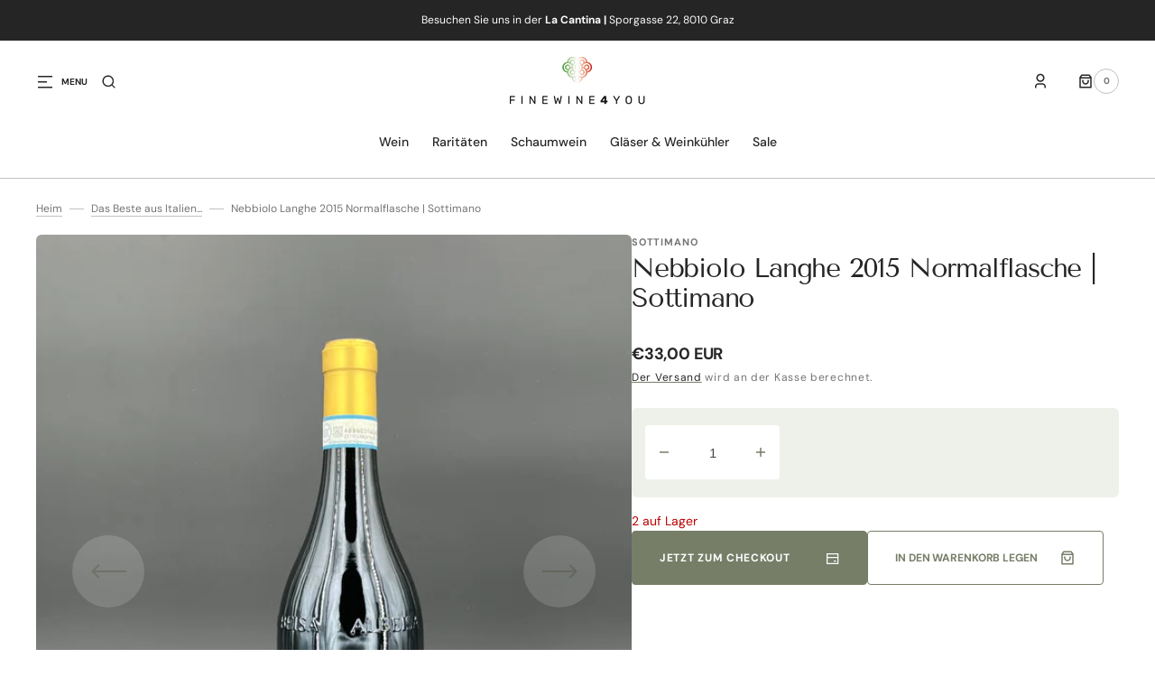

--- FILE ---
content_type: text/html; charset=utf-8
request_url: https://www.finewine4you.at/products/sottimano
body_size: 33087
content:
<!doctype html>
<html
	class="no-js"
	lang="de"
	dir="ltr"
>
	<head>
		<meta charset="utf-8">
		<meta http-equiv="X-UA-Compatible" content="IE=edge">
		<meta name="viewport" content="width=device-width,initial-scale=1">
		<meta name="theme-color" content="">
		<link rel="canonical" href="https://www.finewine4you.at/products/sottimano">
		<link rel="preconnect" href="https://cdn.shopify.com" crossorigin>
		<script>
			const events = [
				'shopify:block:deselect',
				'shopify:block:select',
				'shopify:section:reorder',
				'shopify:section:deselect',
				'shopify:section:select',
				'shopify:section:unload',
				'shopify:section:load',
				'shopify:inspector:deactivate',
				'shopify:inspector:activate',
			];

			events.forEach(function (item, index) {
				document.addEventListener(item, function () {
					setTimeout(function () {
						if (
							!document
								.querySelectorAll("*[id^='shopify-section-template']")[0]
								.querySelector('.section-under-menu')
						) {
							killHeaderFullWide();
						}

						document
							.querySelectorAll("*[id^='shopify-section-template']")
							.forEach(function (element, index) {
								if (index !== 0) {
									element
										?.querySelector('.js-data--slideshow')
										?.classList?.remove('section-under-menu');
								}
							});

						if (document.querySelectorAll('.section-under-menu').length === 0) {
							killHeaderFullWide();
						}
					}, 0);
				});
			});

			document.addEventListener('DOMContentLoaded', function () {
				setTimeout(function () {
					if (
						!document
							.querySelectorAll("*[id^='shopify-section-template']")[0]
							.querySelector('.section-under-menu')
					) {
						killHeaderFullWide();
					}

					document
						.querySelectorAll("*[id^='shopify-section-template']")
						.forEach(function (element, index) {
							if (index !== 0) {
								element
									?.querySelector('.js-data--slideshow')
									?.classList?.remove('section-under-menu');
							}
						});

					if (document.querySelectorAll('.section-under-menu').length === 0) {
						killHeaderFullWide();
					}
				}, 0);
			});

			function killHeaderFullWide() {
				document
					.querySelector('.header-wrapper')
					.classList.remove('header-wrapper--under-menu-full');
			}
		</script><link
				rel="icon"
				type="image/png"
				href="//www.finewine4you.at/cdn/shop/files/favicon_test.png?crop=center&height=32&v=1643585575&width=32"
			><link rel="preconnect" href="https://fonts.shopifycdn.com" crossorigin><title>Nebbiolo Langhe 2015 Normalflasche | Sottimano</title>

		
			<meta name="description" content="Jahrgang 2015 Flasche: 0,75 Rebsorte: 100% Nebbiolo Alkoholgehalt: 14% vol. Verschluss: Naturkorken Trinkreife: 2026+ Bewertung: 91+ RP Allergene: enthält Sulfite">
		

		

<meta property="og:site_name" content="finewine4you">
<meta property="og:url" content="https://www.finewine4you.at/products/sottimano">
<meta property="og:title" content="Nebbiolo Langhe 2015 Normalflasche | Sottimano">
<meta property="og:type" content="product">
<meta property="og:description" content="Jahrgang 2015 Flasche: 0,75 Rebsorte: 100% Nebbiolo Alkoholgehalt: 14% vol. Verschluss: Naturkorken Trinkreife: 2026+ Bewertung: 91+ RP Allergene: enthält Sulfite"><meta property="og:image" content="http://www.finewine4you.at/cdn/shop/files/SottimanoLangheNebbiolo20150_75.jpg?v=1686850770">
  <meta property="og:image:secure_url" content="https://www.finewine4you.at/cdn/shop/files/SottimanoLangheNebbiolo20150_75.jpg?v=1686850770">
  <meta property="og:image:width" content="1512">
  <meta property="og:image:height" content="2016"><meta property="og:price:amount" content="33,00">
  <meta property="og:price:currency" content="EUR"><meta name="twitter:card" content="summary_large_image">
<meta name="twitter:title" content="Nebbiolo Langhe 2015 Normalflasche | Sottimano">
<meta name="twitter:description" content="Jahrgang 2015 Flasche: 0,75 Rebsorte: 100% Nebbiolo Alkoholgehalt: 14% vol. Verschluss: Naturkorken Trinkreife: 2026+ Bewertung: 91+ RP Allergene: enthält Sulfite">


		<script src="//www.finewine4you.at/cdn/shop/t/14/assets/constants.js?v=57430444635880596041766780244" defer="defer"></script>
		<script src="//www.finewine4you.at/cdn/shop/t/14/assets/pubsub.js?v=2921868252632587581766780245" defer="defer"></script>
		<script src="//www.finewine4you.at/cdn/shop/t/14/assets/global.js?v=54777925106674197941766780245" defer="defer"></script><script src="//www.finewine4you.at/cdn/shop/t/14/assets/quick-add.js?v=58367672033753817231766780245" defer="defer"></script>
			<script src="//www.finewine4you.at/cdn/shop/t/14/assets/product-form.js?v=162124927378415195621766780245" defer="defer"></script>
		

		<script>window.performance && window.performance.mark && window.performance.mark('shopify.content_for_header.start');</script><meta id="shopify-digital-wallet" name="shopify-digital-wallet" content="/62213751015/digital_wallets/dialog">
<meta name="shopify-checkout-api-token" content="d584864d7c0516532e4183e5772ab452">
<meta id="in-context-paypal-metadata" data-shop-id="62213751015" data-venmo-supported="false" data-environment="production" data-locale="de_DE" data-paypal-v4="true" data-currency="EUR">
<link rel="alternate" type="application/json+oembed" href="https://www.finewine4you.at/products/sottimano.oembed">
<script async="async" src="/checkouts/internal/preloads.js?locale=de-AT"></script>
<script id="shopify-features" type="application/json">{"accessToken":"d584864d7c0516532e4183e5772ab452","betas":["rich-media-storefront-analytics"],"domain":"www.finewine4you.at","predictiveSearch":true,"shopId":62213751015,"locale":"de"}</script>
<script>var Shopify = Shopify || {};
Shopify.shop = "finewine4you.myshopify.com";
Shopify.locale = "de";
Shopify.currency = {"active":"EUR","rate":"1.0"};
Shopify.country = "AT";
Shopify.theme = {"name":"Sydney (12\/2025)","id":191190040923,"schema_name":"Sydney","schema_version":"1.3.0","theme_store_id":2117,"role":"main"};
Shopify.theme.handle = "null";
Shopify.theme.style = {"id":null,"handle":null};
Shopify.cdnHost = "www.finewine4you.at/cdn";
Shopify.routes = Shopify.routes || {};
Shopify.routes.root = "/";</script>
<script type="module">!function(o){(o.Shopify=o.Shopify||{}).modules=!0}(window);</script>
<script>!function(o){function n(){var o=[];function n(){o.push(Array.prototype.slice.apply(arguments))}return n.q=o,n}var t=o.Shopify=o.Shopify||{};t.loadFeatures=n(),t.autoloadFeatures=n()}(window);</script>
<script id="shop-js-analytics" type="application/json">{"pageType":"product"}</script>
<script defer="defer" async type="module" src="//www.finewine4you.at/cdn/shopifycloud/shop-js/modules/v2/client.init-shop-cart-sync_DIwzDt8_.de.esm.js"></script>
<script defer="defer" async type="module" src="//www.finewine4you.at/cdn/shopifycloud/shop-js/modules/v2/chunk.common_DK6FaseX.esm.js"></script>
<script defer="defer" async type="module" src="//www.finewine4you.at/cdn/shopifycloud/shop-js/modules/v2/chunk.modal_DJrdBHKE.esm.js"></script>
<script type="module">
  await import("//www.finewine4you.at/cdn/shopifycloud/shop-js/modules/v2/client.init-shop-cart-sync_DIwzDt8_.de.esm.js");
await import("//www.finewine4you.at/cdn/shopifycloud/shop-js/modules/v2/chunk.common_DK6FaseX.esm.js");
await import("//www.finewine4you.at/cdn/shopifycloud/shop-js/modules/v2/chunk.modal_DJrdBHKE.esm.js");

  window.Shopify.SignInWithShop?.initShopCartSync?.({"fedCMEnabled":true,"windoidEnabled":true});

</script>
<script>(function() {
  var isLoaded = false;
  function asyncLoad() {
    if (isLoaded) return;
    isLoaded = true;
    var urls = ["https:\/\/gdprcdn.b-cdn.net\/js\/gdpr_cookie_consent.min.js?shop=finewine4you.myshopify.com"];
    for (var i = 0; i < urls.length; i++) {
      var s = document.createElement('script');
      s.type = 'text/javascript';
      s.async = true;
      s.src = urls[i];
      var x = document.getElementsByTagName('script')[0];
      x.parentNode.insertBefore(s, x);
    }
  };
  if(window.attachEvent) {
    window.attachEvent('onload', asyncLoad);
  } else {
    window.addEventListener('load', asyncLoad, false);
  }
})();</script>
<script id="__st">var __st={"a":62213751015,"offset":3600,"reqid":"32234d83-a2f1-4cc1-ba98-94d6998f6c6e-1769575216","pageurl":"www.finewine4you.at\/products\/sottimano","u":"176bf00dcdf0","p":"product","rtyp":"product","rid":7686749716711};</script>
<script>window.ShopifyPaypalV4VisibilityTracking = true;</script>
<script id="captcha-bootstrap">!function(){'use strict';const t='contact',e='account',n='new_comment',o=[[t,t],['blogs',n],['comments',n],[t,'customer']],c=[[e,'customer_login'],[e,'guest_login'],[e,'recover_customer_password'],[e,'create_customer']],r=t=>t.map((([t,e])=>`form[action*='/${t}']:not([data-nocaptcha='true']) input[name='form_type'][value='${e}']`)).join(','),a=t=>()=>t?[...document.querySelectorAll(t)].map((t=>t.form)):[];function s(){const t=[...o],e=r(t);return a(e)}const i='password',u='form_key',d=['recaptcha-v3-token','g-recaptcha-response','h-captcha-response',i],f=()=>{try{return window.sessionStorage}catch{return}},m='__shopify_v',_=t=>t.elements[u];function p(t,e,n=!1){try{const o=window.sessionStorage,c=JSON.parse(o.getItem(e)),{data:r}=function(t){const{data:e,action:n}=t;return t[m]||n?{data:e,action:n}:{data:t,action:n}}(c);for(const[e,n]of Object.entries(r))t.elements[e]&&(t.elements[e].value=n);n&&o.removeItem(e)}catch(o){console.error('form repopulation failed',{error:o})}}const l='form_type',E='cptcha';function T(t){t.dataset[E]=!0}const w=window,h=w.document,L='Shopify',v='ce_forms',y='captcha';let A=!1;((t,e)=>{const n=(g='f06e6c50-85a8-45c8-87d0-21a2b65856fe',I='https://cdn.shopify.com/shopifycloud/storefront-forms-hcaptcha/ce_storefront_forms_captcha_hcaptcha.v1.5.2.iife.js',D={infoText:'Durch hCaptcha geschützt',privacyText:'Datenschutz',termsText:'Allgemeine Geschäftsbedingungen'},(t,e,n)=>{const o=w[L][v],c=o.bindForm;if(c)return c(t,g,e,D).then(n);var r;o.q.push([[t,g,e,D],n]),r=I,A||(h.body.append(Object.assign(h.createElement('script'),{id:'captcha-provider',async:!0,src:r})),A=!0)});var g,I,D;w[L]=w[L]||{},w[L][v]=w[L][v]||{},w[L][v].q=[],w[L][y]=w[L][y]||{},w[L][y].protect=function(t,e){n(t,void 0,e),T(t)},Object.freeze(w[L][y]),function(t,e,n,w,h,L){const[v,y,A,g]=function(t,e,n){const i=e?o:[],u=t?c:[],d=[...i,...u],f=r(d),m=r(i),_=r(d.filter((([t,e])=>n.includes(e))));return[a(f),a(m),a(_),s()]}(w,h,L),I=t=>{const e=t.target;return e instanceof HTMLFormElement?e:e&&e.form},D=t=>v().includes(t);t.addEventListener('submit',(t=>{const e=I(t);if(!e)return;const n=D(e)&&!e.dataset.hcaptchaBound&&!e.dataset.recaptchaBound,o=_(e),c=g().includes(e)&&(!o||!o.value);(n||c)&&t.preventDefault(),c&&!n&&(function(t){try{if(!f())return;!function(t){const e=f();if(!e)return;const n=_(t);if(!n)return;const o=n.value;o&&e.removeItem(o)}(t);const e=Array.from(Array(32),(()=>Math.random().toString(36)[2])).join('');!function(t,e){_(t)||t.append(Object.assign(document.createElement('input'),{type:'hidden',name:u})),t.elements[u].value=e}(t,e),function(t,e){const n=f();if(!n)return;const o=[...t.querySelectorAll(`input[type='${i}']`)].map((({name:t})=>t)),c=[...d,...o],r={};for(const[a,s]of new FormData(t).entries())c.includes(a)||(r[a]=s);n.setItem(e,JSON.stringify({[m]:1,action:t.action,data:r}))}(t,e)}catch(e){console.error('failed to persist form',e)}}(e),e.submit())}));const S=(t,e)=>{t&&!t.dataset[E]&&(n(t,e.some((e=>e===t))),T(t))};for(const o of['focusin','change'])t.addEventListener(o,(t=>{const e=I(t);D(e)&&S(e,y())}));const B=e.get('form_key'),M=e.get(l),P=B&&M;t.addEventListener('DOMContentLoaded',(()=>{const t=y();if(P)for(const e of t)e.elements[l].value===M&&p(e,B);[...new Set([...A(),...v().filter((t=>'true'===t.dataset.shopifyCaptcha))])].forEach((e=>S(e,t)))}))}(h,new URLSearchParams(w.location.search),n,t,e,['guest_login'])})(!0,!0)}();</script>
<script integrity="sha256-4kQ18oKyAcykRKYeNunJcIwy7WH5gtpwJnB7kiuLZ1E=" data-source-attribution="shopify.loadfeatures" defer="defer" src="//www.finewine4you.at/cdn/shopifycloud/storefront/assets/storefront/load_feature-a0a9edcb.js" crossorigin="anonymous"></script>
<script data-source-attribution="shopify.dynamic_checkout.dynamic.init">var Shopify=Shopify||{};Shopify.PaymentButton=Shopify.PaymentButton||{isStorefrontPortableWallets:!0,init:function(){window.Shopify.PaymentButton.init=function(){};var t=document.createElement("script");t.src="https://www.finewine4you.at/cdn/shopifycloud/portable-wallets/latest/portable-wallets.de.js",t.type="module",document.head.appendChild(t)}};
</script>
<script data-source-attribution="shopify.dynamic_checkout.buyer_consent">
  function portableWalletsHideBuyerConsent(e){var t=document.getElementById("shopify-buyer-consent"),n=document.getElementById("shopify-subscription-policy-button");t&&n&&(t.classList.add("hidden"),t.setAttribute("aria-hidden","true"),n.removeEventListener("click",e))}function portableWalletsShowBuyerConsent(e){var t=document.getElementById("shopify-buyer-consent"),n=document.getElementById("shopify-subscription-policy-button");t&&n&&(t.classList.remove("hidden"),t.removeAttribute("aria-hidden"),n.addEventListener("click",e))}window.Shopify?.PaymentButton&&(window.Shopify.PaymentButton.hideBuyerConsent=portableWalletsHideBuyerConsent,window.Shopify.PaymentButton.showBuyerConsent=portableWalletsShowBuyerConsent);
</script>
<script>
  function portableWalletsCleanup(e){e&&e.src&&console.error("Failed to load portable wallets script "+e.src);var t=document.querySelectorAll("shopify-accelerated-checkout .shopify-payment-button__skeleton, shopify-accelerated-checkout-cart .wallet-cart-button__skeleton"),e=document.getElementById("shopify-buyer-consent");for(let e=0;e<t.length;e++)t[e].remove();e&&e.remove()}function portableWalletsNotLoadedAsModule(e){e instanceof ErrorEvent&&"string"==typeof e.message&&e.message.includes("import.meta")&&"string"==typeof e.filename&&e.filename.includes("portable-wallets")&&(window.removeEventListener("error",portableWalletsNotLoadedAsModule),window.Shopify.PaymentButton.failedToLoad=e,"loading"===document.readyState?document.addEventListener("DOMContentLoaded",window.Shopify.PaymentButton.init):window.Shopify.PaymentButton.init())}window.addEventListener("error",portableWalletsNotLoadedAsModule);
</script>

<script type="module" src="https://www.finewine4you.at/cdn/shopifycloud/portable-wallets/latest/portable-wallets.de.js" onError="portableWalletsCleanup(this)" crossorigin="anonymous"></script>
<script nomodule>
  document.addEventListener("DOMContentLoaded", portableWalletsCleanup);
</script>

<link id="shopify-accelerated-checkout-styles" rel="stylesheet" media="screen" href="https://www.finewine4you.at/cdn/shopifycloud/portable-wallets/latest/accelerated-checkout-backwards-compat.css" crossorigin="anonymous">
<style id="shopify-accelerated-checkout-cart">
        #shopify-buyer-consent {
  margin-top: 1em;
  display: inline-block;
  width: 100%;
}

#shopify-buyer-consent.hidden {
  display: none;
}

#shopify-subscription-policy-button {
  background: none;
  border: none;
  padding: 0;
  text-decoration: underline;
  font-size: inherit;
  cursor: pointer;
}

#shopify-subscription-policy-button::before {
  box-shadow: none;
}

      </style>
<script id="sections-script" data-sections="main-product,product-recommendations,header,footer" defer="defer" src="//www.finewine4you.at/cdn/shop/t/14/compiled_assets/scripts.js?v=945"></script>
<script>window.performance && window.performance.mark && window.performance.mark('shopify.content_for_header.end');</script>


		<style data-shopify>
			  @font-face {
  font-family: "DM Sans";
  font-weight: 400;
  font-style: normal;
  font-display: swap;
  src: url("//www.finewine4you.at/cdn/fonts/dm_sans/dmsans_n4.ec80bd4dd7e1a334c969c265873491ae56018d72.woff2") format("woff2"),
       url("//www.finewine4you.at/cdn/fonts/dm_sans/dmsans_n4.87bdd914d8a61247b911147ae68e754d695c58a6.woff") format("woff");
}

			  @font-face {
  font-family: "Tenor Sans";
  font-weight: 400;
  font-style: normal;
  font-display: swap;
  src: url("//www.finewine4you.at/cdn/fonts/tenor_sans/tenorsans_n4.966071a72c28462a9256039d3e3dc5b0cf314f65.woff2") format("woff2"),
       url("//www.finewine4you.at/cdn/fonts/tenor_sans/tenorsans_n4.2282841d948f9649ba5c3cad6ea46df268141820.woff") format("woff");
}

			  @font-face {
  font-family: "DM Sans";
  font-weight: 700;
  font-style: normal;
  font-display: swap;
  src: url("//www.finewine4you.at/cdn/fonts/dm_sans/dmsans_n7.97e21d81502002291ea1de8aefb79170c6946ce5.woff2") format("woff2"),
       url("//www.finewine4you.at/cdn/fonts/dm_sans/dmsans_n7.af5c214f5116410ca1d53a2090665620e78e2e1b.woff") format("woff");
}

			  @font-face {
  font-family: "DM Sans";
  font-weight: 700;
  font-style: normal;
  font-display: swap;
  src: url("//www.finewine4you.at/cdn/fonts/dm_sans/dmsans_n7.97e21d81502002291ea1de8aefb79170c6946ce5.woff2") format("woff2"),
       url("//www.finewine4you.at/cdn/fonts/dm_sans/dmsans_n7.af5c214f5116410ca1d53a2090665620e78e2e1b.woff") format("woff");
}

			  @font-face {
  font-family: "Tenor Sans";
  font-weight: 400;
  font-style: normal;
  font-display: swap;
  src: url("//www.finewine4you.at/cdn/fonts/tenor_sans/tenorsans_n4.966071a72c28462a9256039d3e3dc5b0cf314f65.woff2") format("woff2"),
       url("//www.finewine4you.at/cdn/fonts/tenor_sans/tenorsans_n4.2282841d948f9649ba5c3cad6ea46df268141820.woff") format("woff");
}

			  @font-face {
  font-family: "DM Sans";
  font-weight: 400;
  font-style: normal;
  font-display: swap;
  src: url("//www.finewine4you.at/cdn/fonts/dm_sans/dmsans_n4.ec80bd4dd7e1a334c969c265873491ae56018d72.woff2") format("woff2"),
       url("//www.finewine4you.at/cdn/fonts/dm_sans/dmsans_n4.87bdd914d8a61247b911147ae68e754d695c58a6.woff") format("woff");
}

			  @font-face {
  font-family: "DM Sans";
  font-weight: 500;
  font-style: normal;
  font-display: swap;
  src: url("//www.finewine4you.at/cdn/fonts/dm_sans/dmsans_n5.8a0f1984c77eb7186ceb87c4da2173ff65eb012e.woff2") format("woff2"),
       url("//www.finewine4you.at/cdn/fonts/dm_sans/dmsans_n5.9ad2e755a89e15b3d6c53259daad5fc9609888e6.woff") format("woff");
}

			  @font-face {
  font-family: "DM Sans";
  font-weight: 400;
  font-style: normal;
  font-display: swap;
  src: url("//www.finewine4you.at/cdn/fonts/dm_sans/dmsans_n4.ec80bd4dd7e1a334c969c265873491ae56018d72.woff2") format("woff2"),
       url("//www.finewine4you.at/cdn/fonts/dm_sans/dmsans_n4.87bdd914d8a61247b911147ae68e754d695c58a6.woff") format("woff");
}

			 @font-face {
  font-family: "Tenor Sans";
  font-weight: 400;
  font-style: normal;
  font-display: swap;
  src: url("//www.finewine4you.at/cdn/fonts/tenor_sans/tenorsans_n4.966071a72c28462a9256039d3e3dc5b0cf314f65.woff2") format("woff2"),
       url("//www.finewine4you.at/cdn/fonts/tenor_sans/tenorsans_n4.2282841d948f9649ba5c3cad6ea46df268141820.woff") format("woff");
}

			 @font-face {
  font-family: "DM Sans";
  font-weight: 400;
  font-style: normal;
  font-display: swap;
  src: url("//www.finewine4you.at/cdn/fonts/dm_sans/dmsans_n4.ec80bd4dd7e1a334c969c265873491ae56018d72.woff2") format("woff2"),
       url("//www.finewine4you.at/cdn/fonts/dm_sans/dmsans_n4.87bdd914d8a61247b911147ae68e754d695c58a6.woff") format("woff");
}

			  @font-face {
  font-family: "DM Sans";
  font-weight: 300;
  font-style: normal;
  font-display: swap;
  src: url("//www.finewine4you.at/cdn/fonts/dm_sans/dmsans_n3.d218434bb518134511e5205d90c23cfb8a1b261b.woff2") format("woff2"),
       url("//www.finewine4you.at/cdn/fonts/dm_sans/dmsans_n3.0c324a11de656e0e3f656188ad5de9ff34f70c04.woff") format("woff");
}

			  @font-face {
  font-family: "DM Sans";
  font-weight: 400;
  font-style: normal;
  font-display: swap;
  src: url("//www.finewine4you.at/cdn/fonts/dm_sans/dmsans_n4.ec80bd4dd7e1a334c969c265873491ae56018d72.woff2") format("woff2"),
       url("//www.finewine4you.at/cdn/fonts/dm_sans/dmsans_n4.87bdd914d8a61247b911147ae68e754d695c58a6.woff") format("woff");
}

			 @font-face {
  font-family: "DM Sans";
  font-weight: 500;
  font-style: normal;
  font-display: swap;
  src: url("//www.finewine4you.at/cdn/fonts/dm_sans/dmsans_n5.8a0f1984c77eb7186ceb87c4da2173ff65eb012e.woff2") format("woff2"),
       url("//www.finewine4you.at/cdn/fonts/dm_sans/dmsans_n5.9ad2e755a89e15b3d6c53259daad5fc9609888e6.woff") format("woff");
}

			  @font-face {
  font-family: "DM Sans";
  font-weight: 700;
  font-style: normal;
  font-display: swap;
  src: url("//www.finewine4you.at/cdn/fonts/dm_sans/dmsans_n7.97e21d81502002291ea1de8aefb79170c6946ce5.woff2") format("woff2"),
       url("//www.finewine4you.at/cdn/fonts/dm_sans/dmsans_n7.af5c214f5116410ca1d53a2090665620e78e2e1b.woff") format("woff");
}

			  @font-face {
  font-family: "DM Sans";
  font-weight: 400;
  font-style: italic;
  font-display: swap;
  src: url("//www.finewine4you.at/cdn/fonts/dm_sans/dmsans_i4.b8fe05e69ee95d5a53155c346957d8cbf5081c1a.woff2") format("woff2"),
       url("//www.finewine4you.at/cdn/fonts/dm_sans/dmsans_i4.403fe28ee2ea63e142575c0aa47684d65f8c23a0.woff") format("woff");
}

			  
			  @font-face {
  font-family: "DM Sans";
  font-weight: 700;
  font-style: italic;
  font-display: swap;
  src: url("//www.finewine4you.at/cdn/fonts/dm_sans/dmsans_i7.52b57f7d7342eb7255084623d98ab83fd96e7f9b.woff2") format("woff2"),
       url("//www.finewine4you.at/cdn/fonts/dm_sans/dmsans_i7.d5e14ef18a1d4a8ce78a4187580b4eb1759c2eda.woff") format("woff");
}


			  :root {

			  --font-body-family: "DM Sans", sans-serif;
			  --font-body-style: normal;
			  --font-body-weight: 400;

			  --font-body-size: 18px;
			  --font-body-line-height: 1.5;
			  --font-secondary-text: 14px;

			  --font-heading-family: "Tenor Sans", sans-serif;
			  --font-heading-style: normal;
			  --font-heading-weight: 400;
			  --font-heading-letter-spacing: -0.2em;
			  --font-heading-line-height: 1.1;

			  --font-subtitle-family: "DM Sans", sans-serif;
			  --font-subtitle-style: normal;
			  --font-subtitle-weight: 700;
			  --font-subtitle-text-transform: uppercase;
			  --font-subtitle-size: 10px;

			  --font-heading-h1-size: 60px;
			  --font-heading-h2-size: 45px;
			  --font-heading-h3-size: 40px;
			  --font-heading-h4-size: 30px;
			  --font-heading-h5-size: 22px;
			  --font-heading-h6-size: 16px;

			  --font-heading-card-family: "Tenor Sans", sans-serif;
			  --font-heading-card-style: normal;
			  --font-heading-card-weight: 400;
			  --font-text-card-family: "DM Sans", sans-serif;
			  --font-text-card-style: normal;
			  --font-text-card-weight: 400;

			  --font-heading-card-size: 20px;
			  --font-text-card-size: 14px;

			  --font-button-family: "DM Sans", sans-serif;
			  --font-button-style: normal;
			  --font-button-weight: 700;
			  --font-button-text-transform: uppercase;

			  --font-button-family: "DM Sans", sans-serif;
			  --font-button-style: normal;
			  --font-button-weight: 700;
			  --font-button-text-transform: uppercase;
			  --font-button-letter-spacing: -0.01em;
			  --font-subtitle-letter-spacing: 0.06em;

			  --font-header-menu-family: "DM Sans", sans-serif;
			  --font-header-menu-style: normal;
			  --font-header-menu-weight: 500;
			 --font-header-menu-link-size: 14px;
			  --font-header-menu-text-transform: none;

			  --font-footer-menu-family: "DM Sans", sans-serif;
			  --font-footer-menu-style: normal;
			  --font-footer-menu-weight: 400;
			  --font-footer-link-size: 14px;
			  --font-footer-bottom-link-size: 14px;

			--font-popups-heading-family: "Tenor Sans", sans-serif;
			--font-popups-heading-style: normal;
			--font-popups-heading-weight: 400;
			--font-popups-text-family: "DM Sans", sans-serif;
			--font-popups-text-style: normal;
			--font-popups-text-weight: 400;
			--font-popup-heading-size: 30px;
			--font-popup-text-size: 14px;
			--font-notification-heading-size: 30px;
			--font-notification-text-size: 14px;

			  --color-base-text: 38, 38, 38;
			  --color-base-text-default: 38, 38, 38;
			  --color-secondary-text: 116, 116, 116;
			  --color-subheading: 116, 116, 116;
			  --color-title-text: 38, 38, 38;

			  --color-base-text-dark: , , ;
			  --color-title-text-dark: , , ;

			  --color-base-background-1: 255, 255, 255;
			  --color-base-background-2: 238, 241, 233;
			  --color-base-background-5: 245, 245, 241;
			  --color-base-background-3: 37, 37, 37;
			  --color-base-background-4: 40, 40, 40;

			  --color-announcement-bar-background-1: 37, 37, 37;
			  --color-announcement-bar-background-2: 238, 238, 238;

			 --color-header-background: 255, 255, 255;

			  --color-base-solid-button-labels: 255, 255, 255;
			  --color-base-button-background: 118, 126, 104;
			  --color-base-outline-button-labels: 247, 247, 247;
			  --color-secondary-button-labels: 38, 38, 38;
			  --color-tertiary-button-labels: 118, 126, 104;
			  --color-tertiary-button-background: , , ;
			  --payment-terms-background-color: #ffffff;
			  --color-overlay-background: 0, 0, 0;
			  --color-accent: 118, 126, 104;
			  --color-accent-default: 118, 126, 104;

			  --color-base-background-input: 255, 255, 255;

			  --color-base-border-input: 193, 193, 193;
			  --color-hover-border-input: 118, 126, 104;

			  --color-badge-icon: 38, 38, 38;
			  --color-background-badge-icon: 255, 255, 255;
			  --color-border: 193, 193, 193;
			  --color-background-card: 255, 255, 255
			  }

			  *,
			  *::before,
			  *::after {
			  box-sizing: inherit;
			  }

			  html {
			  box-sizing: border-box;
			  font-size: 10px;
			  height: 100%;
			  }

			  body {
			  position: relative;
			  display: grid;
			  grid-template-rows: auto auto 1fr auto;
			  grid-template-columns: 100%;
			  min-height: 100%;
			  margin: 0;
			  font-size: var(--font-body-size);
			  font-family: var(--font-body-family);
			  font-style: var(--font-body-style);
			  font-weight: var(--font-body-weight);
			  line-height: var(--font-body-line-height);
			  overflow-x: hidden;
			  }
		</style>
		<link href="//www.finewine4you.at/cdn/shop/t/14/assets/swiper-bundle.min.css?v=67104566617031410831766780245" rel="stylesheet" type="text/css" media="all" />
		<link href="//www.finewine4you.at/cdn/shop/t/14/assets/base.css?v=55989963603437781441766780244" rel="stylesheet" type="text/css" media="all" />
<link
				rel="stylesheet"
				href="//www.finewine4you.at/cdn/shop/t/14/assets/component-predictive-search.css?v=30312485474482606431766780244"
				media="print"
				onload="this.media='all'"
			><link
				rel="preload"
				as="font"
				href="//www.finewine4you.at/cdn/fonts/dm_sans/dmsans_n4.ec80bd4dd7e1a334c969c265873491ae56018d72.woff2"
				type="font/woff2"
				crossorigin
			><link
				rel="preload"
				as="font"
				href="//www.finewine4you.at/cdn/fonts/tenor_sans/tenorsans_n4.966071a72c28462a9256039d3e3dc5b0cf314f65.woff2"
				type="font/woff2"
				crossorigin
			><script>
			document.documentElement.className =
				document.documentElement.className.replace('no-js', 'js');
			if (Shopify.designMode) {
				document.documentElement.classList.add('shopify-design-mode');
			}
		</script>
		<script src="//www.finewine4you.at/cdn/shop/t/14/assets/jquery-3.6.0.js?v=32573363768646652941766780245" defer="defer"></script>
		<script src="//www.finewine4you.at/cdn/shop/t/14/assets/popup.js?v=98059479493515000501766780245" defer="defer"></script>
		
			<script src="//www.finewine4you.at/cdn/shop/t/14/assets/scroll-top.js?v=148004363687240193071766780245" defer="defer"></script>
		
		
			<script src="//www.finewine4you.at/cdn/shop/t/14/assets/product-card.js?v=68811200748435373071766780245" defer="defer"></script>
		
		<script
			src="//www.finewine4you.at/cdn/shop/t/14/assets/swiper-bundle.min.js?v=59665753948720967221766780245"
			defer="defer"
		></script>
		<script src="//www.finewine4you.at/cdn/shop/t/14/assets/jarallax.js?v=93128699462010326281766780245" defer="defer"></script>
		<script
			src="//www.finewine4you.at/cdn/shop/t/14/assets/jarallax-video.min.js?v=155869405244917713301766780245"
			defer="defer"
		></script>
		<script src="//www.finewine4you.at/cdn/shop/t/14/assets/rellax.min.js?v=98552639405515042581766780245" defer="defer"></script>
		<script src="//www.finewine4you.at/cdn/shop/t/14/assets/gsap.min.js?v=57589129105320572601766780245" defer="defer"></script>
		<script src="//www.finewine4you.at/cdn/shop/t/14/assets/split-type.js?v=120366266086175973741766780245" defer="defer"></script>

		<script src="//www.finewine4you.at/cdn/shop/t/14/assets/image-parallax.js?v=93597832101404027351766780245" defer="defer"></script>

		<script
			src="//www.finewine4you.at/cdn/shop/t/14/assets/section-instagram-slider.js?v=86104284684003784821766780245"
			defer="defer"
		></script>
		<script
			src="//www.finewine4you.at/cdn/shop/t/14/assets/ScrollTrigger.min.js?v=172410024157382806541766780244"
			defer="defer"
		></script>
		<script
			src="//www.finewine4you.at/cdn/shop/t/14/assets/jquery.marquee.min.js?v=98632651530648313041766780245"
			defer="defer"
		></script>
	<link href="https://monorail-edge.shopifysvc.com" rel="dns-prefetch">
<script>(function(){if ("sendBeacon" in navigator && "performance" in window) {try {var session_token_from_headers = performance.getEntriesByType('navigation')[0].serverTiming.find(x => x.name == '_s').description;} catch {var session_token_from_headers = undefined;}var session_cookie_matches = document.cookie.match(/_shopify_s=([^;]*)/);var session_token_from_cookie = session_cookie_matches && session_cookie_matches.length === 2 ? session_cookie_matches[1] : "";var session_token = session_token_from_headers || session_token_from_cookie || "";function handle_abandonment_event(e) {var entries = performance.getEntries().filter(function(entry) {return /monorail-edge.shopifysvc.com/.test(entry.name);});if (!window.abandonment_tracked && entries.length === 0) {window.abandonment_tracked = true;var currentMs = Date.now();var navigation_start = performance.timing.navigationStart;var payload = {shop_id: 62213751015,url: window.location.href,navigation_start,duration: currentMs - navigation_start,session_token,page_type: "product"};window.navigator.sendBeacon("https://monorail-edge.shopifysvc.com/v1/produce", JSON.stringify({schema_id: "online_store_buyer_site_abandonment/1.1",payload: payload,metadata: {event_created_at_ms: currentMs,event_sent_at_ms: currentMs}}));}}window.addEventListener('pagehide', handle_abandonment_event);}}());</script>
<script id="web-pixels-manager-setup">(function e(e,d,r,n,o){if(void 0===o&&(o={}),!Boolean(null===(a=null===(i=window.Shopify)||void 0===i?void 0:i.analytics)||void 0===a?void 0:a.replayQueue)){var i,a;window.Shopify=window.Shopify||{};var t=window.Shopify;t.analytics=t.analytics||{};var s=t.analytics;s.replayQueue=[],s.publish=function(e,d,r){return s.replayQueue.push([e,d,r]),!0};try{self.performance.mark("wpm:start")}catch(e){}var l=function(){var e={modern:/Edge?\/(1{2}[4-9]|1[2-9]\d|[2-9]\d{2}|\d{4,})\.\d+(\.\d+|)|Firefox\/(1{2}[4-9]|1[2-9]\d|[2-9]\d{2}|\d{4,})\.\d+(\.\d+|)|Chrom(ium|e)\/(9{2}|\d{3,})\.\d+(\.\d+|)|(Maci|X1{2}).+ Version\/(15\.\d+|(1[6-9]|[2-9]\d|\d{3,})\.\d+)([,.]\d+|)( \(\w+\)|)( Mobile\/\w+|) Safari\/|Chrome.+OPR\/(9{2}|\d{3,})\.\d+\.\d+|(CPU[ +]OS|iPhone[ +]OS|CPU[ +]iPhone|CPU IPhone OS|CPU iPad OS)[ +]+(15[._]\d+|(1[6-9]|[2-9]\d|\d{3,})[._]\d+)([._]\d+|)|Android:?[ /-](13[3-9]|1[4-9]\d|[2-9]\d{2}|\d{4,})(\.\d+|)(\.\d+|)|Android.+Firefox\/(13[5-9]|1[4-9]\d|[2-9]\d{2}|\d{4,})\.\d+(\.\d+|)|Android.+Chrom(ium|e)\/(13[3-9]|1[4-9]\d|[2-9]\d{2}|\d{4,})\.\d+(\.\d+|)|SamsungBrowser\/([2-9]\d|\d{3,})\.\d+/,legacy:/Edge?\/(1[6-9]|[2-9]\d|\d{3,})\.\d+(\.\d+|)|Firefox\/(5[4-9]|[6-9]\d|\d{3,})\.\d+(\.\d+|)|Chrom(ium|e)\/(5[1-9]|[6-9]\d|\d{3,})\.\d+(\.\d+|)([\d.]+$|.*Safari\/(?![\d.]+ Edge\/[\d.]+$))|(Maci|X1{2}).+ Version\/(10\.\d+|(1[1-9]|[2-9]\d|\d{3,})\.\d+)([,.]\d+|)( \(\w+\)|)( Mobile\/\w+|) Safari\/|Chrome.+OPR\/(3[89]|[4-9]\d|\d{3,})\.\d+\.\d+|(CPU[ +]OS|iPhone[ +]OS|CPU[ +]iPhone|CPU IPhone OS|CPU iPad OS)[ +]+(10[._]\d+|(1[1-9]|[2-9]\d|\d{3,})[._]\d+)([._]\d+|)|Android:?[ /-](13[3-9]|1[4-9]\d|[2-9]\d{2}|\d{4,})(\.\d+|)(\.\d+|)|Mobile Safari.+OPR\/([89]\d|\d{3,})\.\d+\.\d+|Android.+Firefox\/(13[5-9]|1[4-9]\d|[2-9]\d{2}|\d{4,})\.\d+(\.\d+|)|Android.+Chrom(ium|e)\/(13[3-9]|1[4-9]\d|[2-9]\d{2}|\d{4,})\.\d+(\.\d+|)|Android.+(UC? ?Browser|UCWEB|U3)[ /]?(15\.([5-9]|\d{2,})|(1[6-9]|[2-9]\d|\d{3,})\.\d+)\.\d+|SamsungBrowser\/(5\.\d+|([6-9]|\d{2,})\.\d+)|Android.+MQ{2}Browser\/(14(\.(9|\d{2,})|)|(1[5-9]|[2-9]\d|\d{3,})(\.\d+|))(\.\d+|)|K[Aa][Ii]OS\/(3\.\d+|([4-9]|\d{2,})\.\d+)(\.\d+|)/},d=e.modern,r=e.legacy,n=navigator.userAgent;return n.match(d)?"modern":n.match(r)?"legacy":"unknown"}(),u="modern"===l?"modern":"legacy",c=(null!=n?n:{modern:"",legacy:""})[u],f=function(e){return[e.baseUrl,"/wpm","/b",e.hashVersion,"modern"===e.buildTarget?"m":"l",".js"].join("")}({baseUrl:d,hashVersion:r,buildTarget:u}),m=function(e){var d=e.version,r=e.bundleTarget,n=e.surface,o=e.pageUrl,i=e.monorailEndpoint;return{emit:function(e){var a=e.status,t=e.errorMsg,s=(new Date).getTime(),l=JSON.stringify({metadata:{event_sent_at_ms:s},events:[{schema_id:"web_pixels_manager_load/3.1",payload:{version:d,bundle_target:r,page_url:o,status:a,surface:n,error_msg:t},metadata:{event_created_at_ms:s}}]});if(!i)return console&&console.warn&&console.warn("[Web Pixels Manager] No Monorail endpoint provided, skipping logging."),!1;try{return self.navigator.sendBeacon.bind(self.navigator)(i,l)}catch(e){}var u=new XMLHttpRequest;try{return u.open("POST",i,!0),u.setRequestHeader("Content-Type","text/plain"),u.send(l),!0}catch(e){return console&&console.warn&&console.warn("[Web Pixels Manager] Got an unhandled error while logging to Monorail."),!1}}}}({version:r,bundleTarget:l,surface:e.surface,pageUrl:self.location.href,monorailEndpoint:e.monorailEndpoint});try{o.browserTarget=l,function(e){var d=e.src,r=e.async,n=void 0===r||r,o=e.onload,i=e.onerror,a=e.sri,t=e.scriptDataAttributes,s=void 0===t?{}:t,l=document.createElement("script"),u=document.querySelector("head"),c=document.querySelector("body");if(l.async=n,l.src=d,a&&(l.integrity=a,l.crossOrigin="anonymous"),s)for(var f in s)if(Object.prototype.hasOwnProperty.call(s,f))try{l.dataset[f]=s[f]}catch(e){}if(o&&l.addEventListener("load",o),i&&l.addEventListener("error",i),u)u.appendChild(l);else{if(!c)throw new Error("Did not find a head or body element to append the script");c.appendChild(l)}}({src:f,async:!0,onload:function(){if(!function(){var e,d;return Boolean(null===(d=null===(e=window.Shopify)||void 0===e?void 0:e.analytics)||void 0===d?void 0:d.initialized)}()){var d=window.webPixelsManager.init(e)||void 0;if(d){var r=window.Shopify.analytics;r.replayQueue.forEach((function(e){var r=e[0],n=e[1],o=e[2];d.publishCustomEvent(r,n,o)})),r.replayQueue=[],r.publish=d.publishCustomEvent,r.visitor=d.visitor,r.initialized=!0}}},onerror:function(){return m.emit({status:"failed",errorMsg:"".concat(f," has failed to load")})},sri:function(e){var d=/^sha384-[A-Za-z0-9+/=]+$/;return"string"==typeof e&&d.test(e)}(c)?c:"",scriptDataAttributes:o}),m.emit({status:"loading"})}catch(e){m.emit({status:"failed",errorMsg:(null==e?void 0:e.message)||"Unknown error"})}}})({shopId: 62213751015,storefrontBaseUrl: "https://www.finewine4you.at",extensionsBaseUrl: "https://extensions.shopifycdn.com/cdn/shopifycloud/web-pixels-manager",monorailEndpoint: "https://monorail-edge.shopifysvc.com/unstable/produce_batch",surface: "storefront-renderer",enabledBetaFlags: ["2dca8a86"],webPixelsConfigList: [{"id":"shopify-app-pixel","configuration":"{}","eventPayloadVersion":"v1","runtimeContext":"STRICT","scriptVersion":"0450","apiClientId":"shopify-pixel","type":"APP","privacyPurposes":["ANALYTICS","MARKETING"]},{"id":"shopify-custom-pixel","eventPayloadVersion":"v1","runtimeContext":"LAX","scriptVersion":"0450","apiClientId":"shopify-pixel","type":"CUSTOM","privacyPurposes":["ANALYTICS","MARKETING"]}],isMerchantRequest: false,initData: {"shop":{"name":"finewine4you","paymentSettings":{"currencyCode":"EUR"},"myshopifyDomain":"finewine4you.myshopify.com","countryCode":"AT","storefrontUrl":"https:\/\/www.finewine4you.at"},"customer":null,"cart":null,"checkout":null,"productVariants":[{"price":{"amount":33.0,"currencyCode":"EUR"},"product":{"title":"Nebbiolo Langhe 2015 Normalflasche | Sottimano","vendor":"Sottimano","id":"7686749716711","untranslatedTitle":"Nebbiolo Langhe 2015 Normalflasche | Sottimano","url":"\/products\/sottimano","type":""},"id":"42753727529191","image":{"src":"\/\/www.finewine4you.at\/cdn\/shop\/files\/SottimanoLangheNebbiolo20150_75.jpg?v=1686850770"},"sku":"","title":"Default Title","untranslatedTitle":"Default Title"}],"purchasingCompany":null},},"https://www.finewine4you.at/cdn","fcfee988w5aeb613cpc8e4bc33m6693e112",{"modern":"","legacy":""},{"shopId":"62213751015","storefrontBaseUrl":"https:\/\/www.finewine4you.at","extensionBaseUrl":"https:\/\/extensions.shopifycdn.com\/cdn\/shopifycloud\/web-pixels-manager","surface":"storefront-renderer","enabledBetaFlags":"[\"2dca8a86\"]","isMerchantRequest":"false","hashVersion":"fcfee988w5aeb613cpc8e4bc33m6693e112","publish":"custom","events":"[[\"page_viewed\",{}],[\"product_viewed\",{\"productVariant\":{\"price\":{\"amount\":33.0,\"currencyCode\":\"EUR\"},\"product\":{\"title\":\"Nebbiolo Langhe 2015 Normalflasche | Sottimano\",\"vendor\":\"Sottimano\",\"id\":\"7686749716711\",\"untranslatedTitle\":\"Nebbiolo Langhe 2015 Normalflasche | Sottimano\",\"url\":\"\/products\/sottimano\",\"type\":\"\"},\"id\":\"42753727529191\",\"image\":{\"src\":\"\/\/www.finewine4you.at\/cdn\/shop\/files\/SottimanoLangheNebbiolo20150_75.jpg?v=1686850770\"},\"sku\":\"\",\"title\":\"Default Title\",\"untranslatedTitle\":\"Default Title\"}}]]"});</script><script>
  window.ShopifyAnalytics = window.ShopifyAnalytics || {};
  window.ShopifyAnalytics.meta = window.ShopifyAnalytics.meta || {};
  window.ShopifyAnalytics.meta.currency = 'EUR';
  var meta = {"product":{"id":7686749716711,"gid":"gid:\/\/shopify\/Product\/7686749716711","vendor":"Sottimano","type":"","handle":"sottimano","variants":[{"id":42753727529191,"price":3300,"name":"Nebbiolo Langhe 2015 Normalflasche | Sottimano","public_title":null,"sku":""}],"remote":false},"page":{"pageType":"product","resourceType":"product","resourceId":7686749716711,"requestId":"32234d83-a2f1-4cc1-ba98-94d6998f6c6e-1769575216"}};
  for (var attr in meta) {
    window.ShopifyAnalytics.meta[attr] = meta[attr];
  }
</script>
<script class="analytics">
  (function () {
    var customDocumentWrite = function(content) {
      var jquery = null;

      if (window.jQuery) {
        jquery = window.jQuery;
      } else if (window.Checkout && window.Checkout.$) {
        jquery = window.Checkout.$;
      }

      if (jquery) {
        jquery('body').append(content);
      }
    };

    var hasLoggedConversion = function(token) {
      if (token) {
        return document.cookie.indexOf('loggedConversion=' + token) !== -1;
      }
      return false;
    }

    var setCookieIfConversion = function(token) {
      if (token) {
        var twoMonthsFromNow = new Date(Date.now());
        twoMonthsFromNow.setMonth(twoMonthsFromNow.getMonth() + 2);

        document.cookie = 'loggedConversion=' + token + '; expires=' + twoMonthsFromNow;
      }
    }

    var trekkie = window.ShopifyAnalytics.lib = window.trekkie = window.trekkie || [];
    if (trekkie.integrations) {
      return;
    }
    trekkie.methods = [
      'identify',
      'page',
      'ready',
      'track',
      'trackForm',
      'trackLink'
    ];
    trekkie.factory = function(method) {
      return function() {
        var args = Array.prototype.slice.call(arguments);
        args.unshift(method);
        trekkie.push(args);
        return trekkie;
      };
    };
    for (var i = 0; i < trekkie.methods.length; i++) {
      var key = trekkie.methods[i];
      trekkie[key] = trekkie.factory(key);
    }
    trekkie.load = function(config) {
      trekkie.config = config || {};
      trekkie.config.initialDocumentCookie = document.cookie;
      var first = document.getElementsByTagName('script')[0];
      var script = document.createElement('script');
      script.type = 'text/javascript';
      script.onerror = function(e) {
        var scriptFallback = document.createElement('script');
        scriptFallback.type = 'text/javascript';
        scriptFallback.onerror = function(error) {
                var Monorail = {
      produce: function produce(monorailDomain, schemaId, payload) {
        var currentMs = new Date().getTime();
        var event = {
          schema_id: schemaId,
          payload: payload,
          metadata: {
            event_created_at_ms: currentMs,
            event_sent_at_ms: currentMs
          }
        };
        return Monorail.sendRequest("https://" + monorailDomain + "/v1/produce", JSON.stringify(event));
      },
      sendRequest: function sendRequest(endpointUrl, payload) {
        // Try the sendBeacon API
        if (window && window.navigator && typeof window.navigator.sendBeacon === 'function' && typeof window.Blob === 'function' && !Monorail.isIos12()) {
          var blobData = new window.Blob([payload], {
            type: 'text/plain'
          });

          if (window.navigator.sendBeacon(endpointUrl, blobData)) {
            return true;
          } // sendBeacon was not successful

        } // XHR beacon

        var xhr = new XMLHttpRequest();

        try {
          xhr.open('POST', endpointUrl);
          xhr.setRequestHeader('Content-Type', 'text/plain');
          xhr.send(payload);
        } catch (e) {
          console.log(e);
        }

        return false;
      },
      isIos12: function isIos12() {
        return window.navigator.userAgent.lastIndexOf('iPhone; CPU iPhone OS 12_') !== -1 || window.navigator.userAgent.lastIndexOf('iPad; CPU OS 12_') !== -1;
      }
    };
    Monorail.produce('monorail-edge.shopifysvc.com',
      'trekkie_storefront_load_errors/1.1',
      {shop_id: 62213751015,
      theme_id: 191190040923,
      app_name: "storefront",
      context_url: window.location.href,
      source_url: "//www.finewine4you.at/cdn/s/trekkie.storefront.a804e9514e4efded663580eddd6991fcc12b5451.min.js"});

        };
        scriptFallback.async = true;
        scriptFallback.src = '//www.finewine4you.at/cdn/s/trekkie.storefront.a804e9514e4efded663580eddd6991fcc12b5451.min.js';
        first.parentNode.insertBefore(scriptFallback, first);
      };
      script.async = true;
      script.src = '//www.finewine4you.at/cdn/s/trekkie.storefront.a804e9514e4efded663580eddd6991fcc12b5451.min.js';
      first.parentNode.insertBefore(script, first);
    };
    trekkie.load(
      {"Trekkie":{"appName":"storefront","development":false,"defaultAttributes":{"shopId":62213751015,"isMerchantRequest":null,"themeId":191190040923,"themeCityHash":"10125045730432042687","contentLanguage":"de","currency":"EUR","eventMetadataId":"3708f26f-3a17-4296-a8fe-ee3566ff7e86"},"isServerSideCookieWritingEnabled":true,"monorailRegion":"shop_domain","enabledBetaFlags":["65f19447","b5387b81"]},"Session Attribution":{},"S2S":{"facebookCapiEnabled":false,"source":"trekkie-storefront-renderer","apiClientId":580111}}
    );

    var loaded = false;
    trekkie.ready(function() {
      if (loaded) return;
      loaded = true;

      window.ShopifyAnalytics.lib = window.trekkie;

      var originalDocumentWrite = document.write;
      document.write = customDocumentWrite;
      try { window.ShopifyAnalytics.merchantGoogleAnalytics.call(this); } catch(error) {};
      document.write = originalDocumentWrite;

      window.ShopifyAnalytics.lib.page(null,{"pageType":"product","resourceType":"product","resourceId":7686749716711,"requestId":"32234d83-a2f1-4cc1-ba98-94d6998f6c6e-1769575216","shopifyEmitted":true});

      var match = window.location.pathname.match(/checkouts\/(.+)\/(thank_you|post_purchase)/)
      var token = match? match[1]: undefined;
      if (!hasLoggedConversion(token)) {
        setCookieIfConversion(token);
        window.ShopifyAnalytics.lib.track("Viewed Product",{"currency":"EUR","variantId":42753727529191,"productId":7686749716711,"productGid":"gid:\/\/shopify\/Product\/7686749716711","name":"Nebbiolo Langhe 2015 Normalflasche | Sottimano","price":"33.00","sku":"","brand":"Sottimano","variant":null,"category":"","nonInteraction":true,"remote":false},undefined,undefined,{"shopifyEmitted":true});
      window.ShopifyAnalytics.lib.track("monorail:\/\/trekkie_storefront_viewed_product\/1.1",{"currency":"EUR","variantId":42753727529191,"productId":7686749716711,"productGid":"gid:\/\/shopify\/Product\/7686749716711","name":"Nebbiolo Langhe 2015 Normalflasche | Sottimano","price":"33.00","sku":"","brand":"Sottimano","variant":null,"category":"","nonInteraction":true,"remote":false,"referer":"https:\/\/www.finewine4you.at\/products\/sottimano"});
      }
    });


        var eventsListenerScript = document.createElement('script');
        eventsListenerScript.async = true;
        eventsListenerScript.src = "//www.finewine4you.at/cdn/shopifycloud/storefront/assets/shop_events_listener-3da45d37.js";
        document.getElementsByTagName('head')[0].appendChild(eventsListenerScript);

})();</script>
<script
  defer
  src="https://www.finewine4you.at/cdn/shopifycloud/perf-kit/shopify-perf-kit-3.1.0.min.js"
  data-application="storefront-renderer"
  data-shop-id="62213751015"
  data-render-region="gcp-us-east1"
  data-page-type="product"
  data-theme-instance-id="191190040923"
  data-theme-name="Sydney"
  data-theme-version="1.3.0"
  data-monorail-region="shop_domain"
  data-resource-timing-sampling-rate="10"
  data-shs="true"
  data-shs-beacon="true"
  data-shs-export-with-fetch="true"
  data-shs-logs-sample-rate="1"
  data-shs-beacon-endpoint="https://www.finewine4you.at/api/collect"
></script>
</head>

	<body
		class="template-product template-product"
		data-scheme="light"
	>
		<a
			class="skip-to-content-link button button--primary visually-hidden"
			href="#MainContent"
		>
			Direkt zum Inhalt
		</a>

		<!-- BEGIN sections: header-group -->
<div id="shopify-section-sections--27540159070555__announcement-bar" class="shopify-section shopify-section-group-header-group section-announcement"><div
	class="announcement-bar announcement-bar-1"
	role="region"
	aria-label="Ankündigung"
	
><div class="announcement-bar__message"><div class="announcement-bar__text"><p>Besuchen Sie uns in der <strong>La Cantina |</strong> Sporgasse 22, 8010 Graz</p></div>
		</div></div>


</div><div id="shopify-section-sections--27540159070555__header" class="shopify-section shopify-section-group-header-group shopify-section-header"><link rel="stylesheet" href="//www.finewine4you.at/cdn/shop/t/14/assets/component-list-menu.css?v=158514605482568532531766780244" media="all">
<link rel="stylesheet" href="//www.finewine4you.at/cdn/shop/t/14/assets/component-search.css?v=81317660255933855161766780244" media="all">
<link rel="stylesheet" href="//www.finewine4you.at/cdn/shop/t/14/assets/component-menu-drawer.css?v=130010911774634763921766780244" media="all">
<link rel="stylesheet" href="//www.finewine4you.at/cdn/shop/t/14/assets/component-slider.css?v=12662312780717873741766780244" media="all">
<link rel="stylesheet" href="//www.finewine4you.at/cdn/shop/t/14/assets/template-collection.css?v=164738954321893483651766780246" media="all">
<link rel="stylesheet" href="//www.finewine4you.at/cdn/shop/t/14/assets/country-flag.css?v=132395276272099349831766780244" media="all">
<link rel="stylesheet" href="//www.finewine4you.at/cdn/shop/t/14/assets/component-price.css?v=183979958509860197181766780244" media="print" onload="this.media='all'">
<link rel="stylesheet" href="//www.finewine4you.at/cdn/shop/t/14/assets/component-badge.css?v=48675388788761669511766780244" media="print" onload="this.media='all'">

<link href="//www.finewine4you.at/cdn/shop/t/14/assets/component-loading-overlay.css?v=121516896678760906361766780244" rel="stylesheet" type="text/css" media="all" />
<link href="//www.finewine4you.at/cdn/shop/t/14/assets/component-discounts.css?v=100776894466659424831766780244" rel="stylesheet" type="text/css" media="all" />
	<link href="//www.finewine4you.at/cdn/shop/t/14/assets/component-cart-drawer.css?v=101169815044037013161766780244" rel="stylesheet" type="text/css" media="all" />
<noscript><link href="//www.finewine4you.at/cdn/shop/t/14/assets/component-list-menu.css?v=158514605482568532531766780244" rel="stylesheet" type="text/css" media="all" /></noscript>
<noscript><link href="//www.finewine4you.at/cdn/shop/t/14/assets/component-search.css?v=81317660255933855161766780244" rel="stylesheet" type="text/css" media="all" /></noscript>
<noscript><link href="//www.finewine4you.at/cdn/shop/t/14/assets/component-menu-drawer.css?v=130010911774634763921766780244" rel="stylesheet" type="text/css" media="all" /></noscript>
<noscript><link href="//www.finewine4you.at/cdn/shop/t/14/assets/component-slider.css?v=12662312780717873741766780244" rel="stylesheet" type="text/css" media="all" /></noscript>
<noscript><link href="//www.finewine4you.at/cdn/shop/t/14/assets/template-collection.css?v=164738954321893483651766780246" rel="stylesheet" type="text/css" media="all" /></noscript>
<noscript><link href="//www.finewine4you.at/cdn/shop/t/14/assets/country-flag.css?v=132395276272099349831766780244" rel="stylesheet" type="text/css" media="all" /></noscript>
<noscript><link href="//www.finewine4you.at/cdn/shop/t/14/assets/component-price.css?v=183979958509860197181766780244" rel="stylesheet" type="text/css" media="all" /></noscript>
<noscript><link href="//www.finewine4you.at/cdn/shop/t/14/assets/component-badge.css?v=48675388788761669511766780244" rel="stylesheet" type="text/css" media="all" /></noscript>

<link href="//www.finewine4you.at/cdn/shop/t/14/assets/component-article-card-small.css?v=124486851640633761921766780244" rel="stylesheet" type="text/css" media="all" />
<link href="//www.finewine4you.at/cdn/shop/t/14/assets/component-card-horizontal.css?v=4230524057740521081766780244" rel="stylesheet" type="text/css" media="all" />
<link href="//www.finewine4you.at/cdn/shop/t/14/assets/component-card.css?v=112229578075613271091766780244" rel="stylesheet" type="text/css" media="all" />
<link href="//www.finewine4you.at/cdn/shop/t/14/assets/component-newsletter.css?v=70100593307212725801766780244" rel="stylesheet" type="text/css" media="all" />
<link href="//www.finewine4you.at/cdn/shop/t/14/assets/component-predictive-search.css?v=30312485474482606431766780244" rel="stylesheet" type="text/css" media="all" />

<script src="//www.finewine4you.at/cdn/shop/t/14/assets/header.js?v=28387971478402710301766780245" defer="defer"></script>

<style>
	:root {
		--header-height: 60px;

	}
	@media screen and (min-width: 1100px) {
		:root{
			--header-height: 80px;
		}
	}
	.header {
		min-height: var(--header-height);
	}

	.header--top .header__inline-menu{
		min-height: var(--header-height);
	}

	header-drawer {
		justify-self: start;
	}

	@media screen and (min-width: 1100px) {
		header-drawer {
			display: none;
		}
	}

	.menu-drawer-container {
		display: flex;
	}

	.list-menu {
		list-style: none;
		padding: 0;
		margin: 0;
	}

	.list-menu--inline {
		display: inline-flex;
		flex-wrap: wrap;
	}

	summary.list-menu__item {
		padding-right: 2.7rem;
	}

	.list-menu__item {
		display: flex;
		align-items: center;
	}

	.list-menu__item--link {
		text-decoration: none;
		padding-bottom: 1rem;
		padding-top: 1rem;
	}

	@media screen and (min-width: 750px) {
		.list-menu__item--link {
			padding-bottom: 1rem;
			padding-top: 1rem;
		}
	}

	.shopify-section-header-fixed-hidden {
		transform: translateY(calc(var(--header-height) - var(--header-height) - var(--header-height) - var(--header-height) - var(--header-height)));
	}

	
</style>

<script src="//www.finewine4you.at/cdn/shop/t/14/assets/details-disclosure.js?v=148374180365923534441766780244" defer="defer"></script>
<script src="//www.finewine4you.at/cdn/shop/t/14/assets/details-modal.js?v=149494733562617248441766780244" defer="defer"></script><script src="//www.finewine4you.at/cdn/shop/t/14/assets/cart.js?v=47316921566985251481766780244" defer="defer"></script>
	<script src="//www.finewine4you.at/cdn/shop/t/14/assets/cart-drawer.js?v=44260131999403604181766780244" defer="defer"></script><svg xmlns="http://www.w3.org/2000/svg" class="hidden">
	<symbol id="icon-search" viewBox="0 0 16 16" fill="none">
		<path d="M12.5233 11.4628L15.7355 14.6743L14.6743 15.7355L11.4628 12.5233C10.2678 13.4812 8.7815 14.0022 7.25 14C3.524 14 0.5 10.976 0.5 7.25C0.5 3.524 3.524 0.5 7.25 0.5C10.976 0.5 14 3.524 14 7.25C14.0022 8.7815 13.4812 10.2678 12.5233 11.4628ZM11.0188 10.9063C11.9706 9.92741 12.5022 8.61532 12.5 7.25C12.5 4.349 10.1503 2 7.25 2C4.349 2 2 4.349 2 7.25C2 10.1503 4.349 12.5 7.25 12.5C8.61532 12.5022 9.92741 11.9706 10.9063 11.0188L11.0188 10.9063Z" fill="currentColor"/>
	</symbol>

	<symbol id="icon-close" class="icon icon-close" fill="none" viewBox="0 0 11 11">
		<path d="M9.00568 0.823302L5.33333 4.4989L1.66099 0.823302L1.48421 0.646368L1.30736 0.823223L0.823223 1.30736L0.646368 1.48421L0.823302 1.66099L4.4989 5.33333L0.823302 9.00568L0.646368 9.18246L0.823223 9.35931L1.30736 9.84344L1.48421 10.0203L1.66099 9.84337L5.33333 6.16777L9.00568 9.84337L9.18246 10.0203L9.35931 9.84344L9.84344 9.35931L10.0203 9.18246L9.84337 9.00568L6.16777 5.33333L9.84337 1.66099L10.0203 1.48421L9.84344 1.30736L9.35931 0.823223L9.18246 0.646368L9.00568 0.823302Z" fill="currentColor" stroke="currentColor" stroke-width="0.5"/>
	</symbol>

	<symbol id="icon-close-small" class="icon icon-close-small" viewBox="0 0 12 13">
		<path d="M8.48627 9.32917L2.82849 3.67098" stroke="currentColor" stroke-linecap="round" stroke-linejoin="round"/>
		<path d="M2.88539 9.38504L8.42932 3.61524" stroke="currentColor" stroke-linecap="round" stroke-linejoin="round"/>
	</symbol>
</svg>

<sticky-header data-sticky-type="on-scroll-up" class="header-wrapper">
	<header class="header header--top container header--has-menu"><header-drawer data-breakpoint="tablet">
				<details class="menu-drawer-container">
					<summary class="header__icon header__icon--menu header__icon--summary link link--text focus-inset" aria-label="Menü">
            <span>
              <svg
  xmlns="http://www.w3.org/2000/svg"
  aria-hidden="true"
  focusable="false"
  role="presentation"
  class="icon icon-hamburger"
  fill="none"
  viewBox="0 0 16 16"
>
  <rect width="16" height="1.5" fill="currentColor"/>
  <rect y="6" width="10" height="1.5" fill="currentColor"/>
  <rect y="12" width="16" height="1.5" fill="currentColor"/>
</svg>

							<span class="header__modal-close-button">
								
<svg xmlns="http://www.w3.org/2000/svg" aria-hidden="true" focusable="false" role="presentation" class="icon icon-close" fill="none" viewBox="0 0 14 14">
<rect y="12.728" width="18" height="1.5" transform="rotate(-45 0 12.728)" fill="currentColor"/>
<rect x="1.06055" width="18" height="1.5" transform="rotate(45 1.06055 0)" fill="currentColor"/>
</svg>


							</span>
            </span>
					</summary>
					<div id="menu-drawer" class="menu-drawer motion-reduce" tabindex="-1">
						<div class="menu-drawer__inner-container container">
							<div class="menu-drawer__navigation-container">
								<nav class="menu-drawer__navigation">
									<ul class="menu-drawer__menu list-menu" role="list"><li><a href="/collections/wein"  class="menu-drawer__menu-item list-menu__item link link--text focus-inset">
														Wein
													</a></li><li><a href="/collections/raritaten-aus-italien"  class="menu-drawer__menu-item list-menu__item link link--text focus-inset">
														Raritäten
													</a></li><li><a href="/collections/schaumwein"  class="menu-drawer__menu-item list-menu__item link link--text focus-inset">
														Schaumwein
													</a></li><li><a href="/collections/glaser"  class="menu-drawer__menu-item list-menu__item link link--text focus-inset">
														Gläser &amp; Weinkühler
													</a></li><li><a href="/collections/sommer-24"  class="menu-drawer__menu-item list-menu__item link link--text focus-inset">
														Sale
													</a></li></ul>
								</nav>
								<div class="menu-drawer__utility-links"><a href="https://shopify.com/62213751015/account?locale=de&region_country=AT" class="button button--primary menu-drawer__account link focus-inset">
												<svg xmlns="http://www.w3.org/2000/svg" aria-hidden="true" focusable="false" role="presentation" class="icon icon-account" fill="none" viewBox="0 0 18 18">
<path d="M15 16.5H13.5V15C13.5 14.4033 13.2629 13.831 12.841 13.409C12.419 12.9871 11.8467 12.75 11.25 12.75H6.75C6.15326 12.75 5.58097 12.9871 5.15901 13.409C4.73705 13.831 4.5 14.4033 4.5 15V16.5H3V15C3 14.0054 3.39509 13.0516 4.09835 12.3483C4.80161 11.6451 5.75544 11.25 6.75 11.25H11.25C12.2446 11.25 13.1984 11.6451 13.9017 12.3483C14.6049 13.0516 15 14.0054 15 15V16.5ZM9 9.75C8.40905 9.75 7.82389 9.6336 7.27792 9.40746C6.73196 9.18131 6.23588 8.84984 5.81802 8.43198C5.40016 8.01412 5.06869 7.51804 4.84254 6.97208C4.6164 6.42611 4.5 5.84095 4.5 5.25C4.5 4.65905 4.6164 4.07389 4.84254 3.52792C5.06869 2.98196 5.40016 2.48588 5.81802 2.06802C6.23588 1.65016 6.73196 1.31869 7.27792 1.09254C7.82389 0.866396 8.40905 0.75 9 0.75C10.1935 0.75 11.3381 1.22411 12.182 2.06802C13.0259 2.91193 13.5 4.05653 13.5 5.25C13.5 6.44347 13.0259 7.58807 12.182 8.43198C11.3381 9.27589 10.1935 9.75 9 9.75ZM9 8.25C9.79565 8.25 10.5587 7.93393 11.1213 7.37132C11.6839 6.80871 12 6.04565 12 5.25C12 4.45435 11.6839 3.69129 11.1213 3.12868C10.5587 2.56607 9.79565 2.25 9 2.25C8.20435 2.25 7.44129 2.56607 6.87868 3.12868C6.31607 3.69129 6 4.45435 6 5.25C6 6.04565 6.31607 6.80871 6.87868 7.37132C7.44129 7.93393 8.20435 8.25 9 8.25Z" fill="currentColor"/>
</svg>



Einloggen</a>
											<div class="menu-drawer__account-register">
												<span>Noch keinen Account?</span>
												<a href="https://shopify.com/62213751015/account?locale=de">Konto erstellen</a>
											</div><ul class="list list-social list-unstyled" role="list"></ul>
								</div>
							</div>
						</div>
					</div>
				</details>
			</header-drawer><div class="header__offcanvas-left"><div class="header__offcanvas">
							<div class="header__offcanvas-toggle"><a href="#" class="header__offcanvas-toggle-link" aria-label="header offcanvas toggle link">
											<svg
  xmlns="http://www.w3.org/2000/svg"
  aria-hidden="true"
  focusable="false"
  role="presentation"
  class="icon icon-hamburger"
  fill="none"
  viewBox="0 0 16 16"
>
  <rect width="16" height="1.5" fill="currentColor"/>
  <rect y="6" width="10" height="1.5" fill="currentColor"/>
  <rect y="12" width="16" height="1.5" fill="currentColor"/>
</svg>

<span class="header__icon-shop-name">Menu</span></a><a href="#" class="header__offcanvas-toggle-link--close modal-close-button">
									
<svg xmlns="http://www.w3.org/2000/svg" aria-hidden="true" focusable="false" role="presentation" class="icon icon-close" fill="none" viewBox="0 0 14 14">
<rect y="12.728" width="18" height="1.5" transform="rotate(-45 0 12.728)" fill="currentColor"/>
<rect x="1.06055" width="18" height="1.5" transform="rotate(45 1.06055 0)" fill="currentColor"/>
</svg>


									<span>Schließen</span>
								</a>

							</div>
							<div class="header__offcanvas-menu">
								<div class="header__offcanvas-menu-wrapper">
									<div class="header__offcanvas-menu-top">
									</div>
									<div class="header__offcanvas-container container ">
										<div class="header__offcanvas-wrapper"><div class="header__offcanvas-fullscreen-menu">
														<ul class="header__offcanvas-list"><li class="header__offcanvas-item">
																		
																			<a href="/collections/wein"  class="header__offcanvas-link h4 link-hover-line-outer">
																				<span>Wein</span>
																			</a>
																	</li><li class="header__offcanvas-item">
																		
																			<a href="/collections/raritaten-aus-italien"  class="header__offcanvas-link h4 link-hover-line-outer">
																				<span>Raritäten</span>
																			</a>
																	</li><li class="header__offcanvas-item">
																		
																			<a href="/collections/schaumwein"  class="header__offcanvas-link h4 link-hover-line-outer">
																				<span>Schaumwein</span>
																			</a>
																	</li><li class="header__offcanvas-item">
																		
																			<a href="/collections/glaser"  class="header__offcanvas-link h4 link-hover-line-outer">
																				<span>Gläser & Weinkühler</span>
																			</a>
																	</li><li class="header__offcanvas-item">
																		
																			<a href="/collections/sommer-24"  class="header__offcanvas-link h4 link-hover-line-outer">
																				<span>Sale</span>
																			</a>
																	</li></ul>
														<ul class="header__offcanvas-list fullscreen-menu2"><li class="header__offcanvas-item">
																	
																		<a href="/pages/la-cantina"  class="header__offcanvas-link h4 link-hover-line-outer">
																			<span>La Cantina</span>
																		</a>
<li class="header__offcanvas-item">
																	
																		<a href="/policies/shipping-policy"  class="header__offcanvas-link h4 link-hover-line-outer">
																			<span>Versandbedingungen</span>
																		</a>
<li class="header__offcanvas-item">
																	
																		<a href="/pages/faq"  class="header__offcanvas-link h4 link-hover-line-outer">
																			<span>FAQ</span>
																		</a>
<li class="header__offcanvas-item">
																	
																		<a href="/pages/rabatte"  class="header__offcanvas-link h4 link-hover-line-outer">
																			<span>Rabatte & Weingüter</span>
																		</a>
<li class="header__offcanvas-item">
																	
																		<a href="/pages/jugendschutz"  class="header__offcanvas-link h4 link-hover-line-outer">
																			<span>Jugendschutz</span>
																		</a>
<li class="header__offcanvas-item">
																	
																		<a href="/pages/kontakt"  class="header__offcanvas-link h4 link-hover-line-outer">
																			<span>Kontakt</span>
																		</a>
<li class="header__offcanvas-item">
																	
																		<a href="/pages/uber-finewine4you"  class="header__offcanvas-link h4 link-hover-line-outer">
																			<span>Über finewine4you</span>
																		</a>
</ul>
													</div><div class="header__offcanvas-categories"><div class="header__offcanvas-categories-block header__offcanvas-categories-block-1 theme-dark">
																		<div class="header__offcanvas-categories_img">
																			<a  href="/collections/wein-des-monats">
																				
																					<img src="//www.finewine4you.at/cdn/shop/collections/BelguardoBronzoneRiserva20200_75.jpg?v=1722693790&amp;width=1066" alt="Wein des Monats" srcset="//www.finewine4you.at/cdn/shop/collections/BelguardoBronzoneRiserva20200_75.jpg?v=1722693790&amp;width=533 533w, //www.finewine4you.at/cdn/shop/collections/BelguardoBronzoneRiserva20200_75.jpg?v=1722693790&amp;width=720 720w, //www.finewine4you.at/cdn/shop/collections/BelguardoBronzoneRiserva20200_75.jpg?v=1722693790&amp;width=940 940w, //www.finewine4you.at/cdn/shop/collections/BelguardoBronzoneRiserva20200_75.jpg?v=1722693790&amp;width=1066 1066w" width="1066" height="354" loading="lazy">
																				
																			</a>
																		</div>
																		<a  href="/collections/wein-des-monats"><h3>Wein des Monats</h3></a>
																		<a class="header__offcanvas-categories-link link-hover-line"  href="/collections/wein-des-monats">
																			Jetzt einkaufen
																		</a>
																	</div></div></div>
									</div>
								</div>
							</div>
						</div><div class="header__shop-name"><details-modal class="header__search no-js-hidden header__search-btn-top">
							<details class="header__details header__details-top">
								<summary class="header__icon header__icon--search header__icon--summary focus-inset modal__toggle" aria-haspopup="dialog" aria-label="Suchen">
									<svg class="modal__toggle-open icon icon-search" aria-hidden="true" focusable="false" role="presentation">
										<use href="#icon-search">
									</svg>
									<span class="header__icon-name" title="Suchen">Suchen</span>
								</summary>
								<div class="search-modal modal__content search-modal__without-items" role="dialog" aria-modal="true" aria-label="Suchen">
									<div class="search-modal__item container">
										<div class="search-modal__content" tabindex="-1">
											<div class="search-modal__top">
												<div class="search-modal__heading h4"><p>Search</p></div>
												<button type="button" class="search-modal__close-button modal__close-button link link--text focus-inset modal-close-button" aria-label="Schließen">
													
<svg xmlns="http://www.w3.org/2000/svg" aria-hidden="true" focusable="false" role="presentation" class="icon icon-close" fill="none" viewBox="0 0 14 14">
<rect y="12.728" width="18" height="1.5" transform="rotate(-45 0 12.728)" fill="currentColor"/>
<rect x="1.06055" width="18" height="1.5" transform="rotate(45 1.06055 0)" fill="currentColor"/>
</svg>


													<span>Schließen</span>
												</button> 
											</div><predictive-search class="search-modal__form predictive-search_form" data-loading-text="Wird geladen ..."><form action="/search" method="get" role="search" class="search search-modal__form">
													<div class="search__form-inner"><div class="field__without-items">
															<div class="field">
																<input class="search__input field__input" 
																	id="Search-In-Modal" 
																	type="search" 
																	dir="ltr"
																	name="q" 
																	value=""
																	placeholder="Wonach suchst du ..."role="combobox"
																		aria-expanded="false"
																		aria-owns="predictive-search-results-list"
																		aria-controls="predictive-search-results-list"
																		aria-haspopup="listbox"
																		aria-autocomplete="list"
																		autocorrect="off"
																		autocomplete="off"
																		autocapitalize="off"
																		spellcheck="false">
																<label class="field__label" for="Search-In-Modal" placeholder="Wonach suchst du ..."></label>
																<input type="hidden" name="options[prefix]" value="last">
															</div>
														</div><button class="search__button button button--primary" aria-label="Suchen">
															<span>
																Suchen
															</span>
															<svg class="icon icon-button-arrow" width="12" height="11" viewBox="0 0 12 11" fill="none" xmlns="http://www.w3.org/2000/svg">
  <path d="M9.33716 3.345L2.16466 10.5175L0.986328 9.33917L8.15799 2.16667H1.83716V0.5H11.0038V9.66667H9.33716V3.345Z" fill="currentColor"/>
</svg>

														</button>
													</div><div class="predictive-search predictive-search--header" tabindex="-1" data-predictive-search>
														<div class="predictive-search__loading-state">
															<svg
	aria-hidden="true"
	focusable="false"
	class="spinner"
	viewBox="0 0 66 66"
	xmlns="http://www.w3.org/2000/svg"
>
	<circle class="path" fill="none" stroke-width="6" cx="33" cy="33" r="30"></circle>
</svg>

														</div>
													</div>
													<span class="predictive-search-status visually-hidden" role="status" aria-hidden="true"></span></form></predictive-search></div>
										<div class="search__popular-items search__line"></div>
									</div>
								</div>
							</details>
						</details-modal></div>
			</div><a href="/" class="header__heading-link link link--text focus-inset"><img srcset="//www.finewine4you.at/cdn/shop/files/lg_finewine4you_22-notext_150x.png?v=1698524041 1x, //www.finewine4you.at/cdn/shop/files/lg_finewine4you_22-notext_150x@2x.png?v=1698524041 2x"
								 src="//www.finewine4you.at/cdn/shop/files/lg_finewine4you_22-notext_150x.png?v=1698524041"
								 class="header__heading-logo"
								 width="150"
								 height="411"
								 loading="lazy"
								 alt="finewine4you"
						></a><nav class="header__inline-menu"><ul class="list-menu list-menu--inline" role="list">
						
						
						<li class=" " ><a href="/collections/wein"  class="header__menu-item header__menu-item list-menu__item link link-hover-line-outer focus-inset">
									<span title="Wein">
										Wein
									</span>
								</a></li>
						
						
						<li class=" " ><a href="/collections/raritaten-aus-italien"  class="header__menu-item header__menu-item list-menu__item link link-hover-line-outer focus-inset">
									<span title="Raritäten">
										Raritäten
									</span>
								</a></li>
						
						
						<li class=" " ><a href="/collections/schaumwein"  class="header__menu-item header__menu-item list-menu__item link link-hover-line-outer focus-inset">
									<span title="Schaumwein">
										Schaumwein
									</span>
								</a></li>
						
						
						<li class=" " ><a href="/collections/glaser"  class="header__menu-item header__menu-item list-menu__item link link-hover-line-outer focus-inset">
									<span title="Gläser &amp; Weinkühler">
										Gläser &amp; Weinkühler
									</span>
								</a></li>
						
						
						<li class=" " ><a href="/collections/sommer-24"  class="header__menu-item header__menu-item list-menu__item link link-hover-line-outer focus-inset">
									<span title="Sale">
										Sale
									</span>
								</a></li></ul></nav>

		<div class="header__column">
			<div class="header__icons">
				<noscript>
					<div class="header__search">
						<div class="header__details">
							<a href="/search" class="header__icon header__icon--search header__icon--summary focus-inset modal__toggle" title="Suchen">
								<span>
									<svg class="modal__toggle-open icon icon-search" aria-hidden="true" focusable="false" role="presentation">
										<use href="#icon-search">
									</svg>
								</span>
								<span class="header__icon-name" title="Suchen">Suchen</span>
							</a>
						</div>
					</div>
				</noscript><details-modal class="header__search header__search-btn no-js-hidden  header__search-top ">
						<details class="header__details header__details-right">
							<summary class="header__icon header__icon--search header__icon--summary focus-inset modal__toggle" aria-haspopup="dialog" aria-label="Suchen">
								<svg class="modal__toggle-open icon icon-search" aria-hidden="true" focusable="false" role="presentation">
									<use href="#icon-search">
								</svg>
								<span class="header__icon-name" title="Suchen">Suchen</span>
							</summary>
							<div class="search-modal modal__content search-modal__without-items" role="dialog" aria-modal="true" aria-label="Suchen">
								<div class="search-modal__item container">
									<div class="search-modal__content" tabindex="-1">
										<div class="search-modal__top">
											<div class="search-modal__heading h4"><p>Search</p></div>
											<button type="button" class="search-modal__close-button modal__close-button link link--text focus-inset modal-close-button" aria-label="Schließen">
												
<svg xmlns="http://www.w3.org/2000/svg" aria-hidden="true" focusable="false" role="presentation" class="icon icon-close" fill="none" viewBox="0 0 14 14">
<rect y="12.728" width="18" height="1.5" transform="rotate(-45 0 12.728)" fill="currentColor"/>
<rect x="1.06055" width="18" height="1.5" transform="rotate(45 1.06055 0)" fill="currentColor"/>
</svg>


												<span>Schließen</span>
											</button> 
										</div><predictive-search class="search-modal__form predictive-search_form" data-loading-text="Wird geladen ..."><form action="/search" method="get" role="search" class="search search-modal__form">
												<div class="search__form-inner"><div class="field__without-items">
														<div class="field">
															<input class="search__input field__input" 
																id="Search-In-Modal" 
																type="search"
																dir="ltr"
																name="q" 
																value=""
																placeholder="Wonach suchst du ..."role="combobox"
																	aria-expanded="false"
																	aria-owns="predictive-search-results-list"
																	aria-controls="predictive-search-results-list"
																	aria-haspopup="listbox"
																	aria-autocomplete="list"
																	autocorrect="off"
																	autocomplete="off"
																	autocapitalize="off"
																	spellcheck="false">
															<label class="field__label" for="Search-In-Modal" placeholder="Wonach suchst du ..."></label>
															<input type="hidden" name="options[prefix]" value="last">
														</div>
													</div><button class="search__button button button--primary" aria-label="Suchen">
														<span>
															Suchen
														</span>
														<svg class="icon icon-button-arrow" width="12" height="11" viewBox="0 0 12 11" fill="none" xmlns="http://www.w3.org/2000/svg">
  <path d="M9.33716 3.345L2.16466 10.5175L0.986328 9.33917L8.15799 2.16667H1.83716V0.5H11.0038V9.66667H9.33716V3.345Z" fill="currentColor"/>
</svg>

													</button>
												</div><div class="predictive-search predictive-search--header" tabindex="-1" data-predictive-search>
													<div class="predictive-search__loading-state">
														<svg
	aria-hidden="true"
	focusable="false"
	class="spinner"
	viewBox="0 0 66 66"
	xmlns="http://www.w3.org/2000/svg"
>
	<circle class="path" fill="none" stroke-width="6" cx="33" cy="33" r="30"></circle>
</svg>

													</div>
												</div>
												<span class="predictive-search-status visually-hidden" role="status" aria-hidden="true"></span></form></predictive-search></div>
									<div class="search__popular-items search__line"></div>
								</div>
							</div>
						</details>
					</details-modal><details-disclosure class="header__account">
						<details>
							<summary class="header__icon header__icon--account link--text header__icon--summary focus-inset modal__toggle" aria-haspopup="dialog" role="button">
								<svg xmlns="http://www.w3.org/2000/svg" aria-hidden="true" focusable="false" role="presentation" class="icon icon-account" fill="none" viewBox="0 0 18 18">
<path d="M15 16.5H13.5V15C13.5 14.4033 13.2629 13.831 12.841 13.409C12.419 12.9871 11.8467 12.75 11.25 12.75H6.75C6.15326 12.75 5.58097 12.9871 5.15901 13.409C4.73705 13.831 4.5 14.4033 4.5 15V16.5H3V15C3 14.0054 3.39509 13.0516 4.09835 12.3483C4.80161 11.6451 5.75544 11.25 6.75 11.25H11.25C12.2446 11.25 13.1984 11.6451 13.9017 12.3483C14.6049 13.0516 15 14.0054 15 15V16.5ZM9 9.75C8.40905 9.75 7.82389 9.6336 7.27792 9.40746C6.73196 9.18131 6.23588 8.84984 5.81802 8.43198C5.40016 8.01412 5.06869 7.51804 4.84254 6.97208C4.6164 6.42611 4.5 5.84095 4.5 5.25C4.5 4.65905 4.6164 4.07389 4.84254 3.52792C5.06869 2.98196 5.40016 2.48588 5.81802 2.06802C6.23588 1.65016 6.73196 1.31869 7.27792 1.09254C7.82389 0.866396 8.40905 0.75 9 0.75C10.1935 0.75 11.3381 1.22411 12.182 2.06802C13.0259 2.91193 13.5 4.05653 13.5 5.25C13.5 6.44347 13.0259 7.58807 12.182 8.43198C11.3381 9.27589 10.1935 9.75 9 9.75ZM9 8.25C9.79565 8.25 10.5587 7.93393 11.1213 7.37132C11.6839 6.80871 12 6.04565 12 5.25C12 4.45435 11.6839 3.69129 11.1213 3.12868C10.5587 2.56607 9.79565 2.25 9 2.25C8.20435 2.25 7.44129 2.56607 6.87868 3.12868C6.31607 3.69129 6 4.45435 6 5.25C6 6.04565 6.31607 6.80871 6.87868 7.37132C7.44129 7.93393 8.20435 8.25 9 8.25Z" fill="currentColor"/>
</svg>


	
								<span class="header__icon-name">Konto</span>
							</summary>
							<div class="header__account-modal modal__toggle" role="dialog" aria-modal="true"><a href="https://shopify.com/62213751015/account?locale=de&region_country=AT" class="button button--primary header__account__login link  focus-inset">
										<span>Einloggen</span>
										<svg xmlns="http://www.w3.org/2000/svg" aria-hidden="true" focusable="false" role="presentation" class="icon icon-account" fill="none" viewBox="0 0 18 18">
<path d="M15 16.5H13.5V15C13.5 14.4033 13.2629 13.831 12.841 13.409C12.419 12.9871 11.8467 12.75 11.25 12.75H6.75C6.15326 12.75 5.58097 12.9871 5.15901 13.409C4.73705 13.831 4.5 14.4033 4.5 15V16.5H3V15C3 14.0054 3.39509 13.0516 4.09835 12.3483C4.80161 11.6451 5.75544 11.25 6.75 11.25H11.25C12.2446 11.25 13.1984 11.6451 13.9017 12.3483C14.6049 13.0516 15 14.0054 15 15V16.5ZM9 9.75C8.40905 9.75 7.82389 9.6336 7.27792 9.40746C6.73196 9.18131 6.23588 8.84984 5.81802 8.43198C5.40016 8.01412 5.06869 7.51804 4.84254 6.97208C4.6164 6.42611 4.5 5.84095 4.5 5.25C4.5 4.65905 4.6164 4.07389 4.84254 3.52792C5.06869 2.98196 5.40016 2.48588 5.81802 2.06802C6.23588 1.65016 6.73196 1.31869 7.27792 1.09254C7.82389 0.866396 8.40905 0.75 9 0.75C10.1935 0.75 11.3381 1.22411 12.182 2.06802C13.0259 2.91193 13.5 4.05653 13.5 5.25C13.5 6.44347 13.0259 7.58807 12.182 8.43198C11.3381 9.27589 10.1935 9.75 9 9.75ZM9 8.25C9.79565 8.25 10.5587 7.93393 11.1213 7.37132C11.6839 6.80871 12 6.04565 12 5.25C12 4.45435 11.6839 3.69129 11.1213 3.12868C10.5587 2.56607 9.79565 2.25 9 2.25C8.20435 2.25 7.44129 2.56607 6.87868 3.12868C6.31607 3.69129 6 4.45435 6 5.25C6 6.04565 6.31607 6.80871 6.87868 7.37132C7.44129 7.93393 8.20435 8.25 9 8.25Z" fill="currentColor"/>
</svg>



									</a>

									<a class="header__account__register link " href="https://shopify.com/62213751015/account?locale=de"><span>Konto erstellen</span></a></div>
						</details>

					</details-disclosure></div>
			<a href="/cart" class=" header__cart header__icon header__icon--cart link link--text focus-inset" id="cart-icon-bubble">
				<svg
	class="icon icon-cart"
	width="16"
	height="16"
	viewBox="0 0 16 16"
	fill="none"
	xmlns="http://www.w3.org/2000/svg"
>
	<g clip-path="url(#clip0_1138_4575)">
	<path d="M4.33333 1.33325H11.6667C11.7702 1.33325 11.8722 1.35735 11.9648 1.40363C12.0574 1.44992 12.1379 1.51712 12.2 1.59992L14 3.99992V13.9999C14 14.1767 13.9298 14.3463 13.8047 14.4713C13.6797 14.5963 13.5101 14.6666 13.3333 14.6666H2.66667C2.48986 14.6666 2.32029 14.5963 2.19526 14.4713C2.07024 14.3463 2 14.1767 2 13.9999V3.99992L3.8 1.59992C3.8621 1.51712 3.94262 1.44992 4.03519 1.40363C4.12776 1.35735 4.22984 1.33325 4.33333 1.33325ZM12.6667 5.33325H3.33333V13.3333H12.6667V5.33325ZM12.3333 3.99992L11.3333 2.66659H4.66667L3.66667 3.99992H12.3333ZM6 6.66658V7.99992C6 8.53035 6.21071 9.03906 6.58579 9.41413C6.96086 9.7892 7.46957 9.99992 8 9.99992C8.53043 9.99992 9.03914 9.7892 9.41421 9.41413C9.78929 9.03906 10 8.53035 10 7.99992V6.66658H11.3333V7.99992C11.3333 8.88397 10.9821 9.73182 10.357 10.3569C9.7319 10.9821 8.88406 11.3333 8 11.3333C7.11595 11.3333 6.2681 10.9821 5.64298 10.3569C5.01786 9.73182 4.66667 8.88397 4.66667 7.99992V6.66658H6Z" fill="currentColor"/>
	</g>
	<defs>
	<clipPath id="clip0_1138_4575">
	<rect width="16" height="16" fill="white"/>
	</clipPath>
	</defs>
</svg>
	
				<span id="s" class="header__icon-name">Warenkorb</span>
					<div class="cart-count-bubble"><span aria-hidden="true">0</span><span class="visually-hidden">0 Artikel</span>
					</div>
			</a>
		</div>
	</header>
</sticky-header>



<script type="application/ld+json">
  {
    "@context": "http://schema.org",
    "@type": "Organization",
    "name": "finewine4you",
    
			
      "logo": "https:\/\/www.finewine4you.at\/cdn\/shop\/files\/lg_finewine4you_22-notext_1145x.png?v=1698524041",
    
    "sameAs": [
      "",
      "",
      "",
      "",
      "",
      "",
      "",
      ""
    ],
    "url": "https:\/\/www.finewine4you.at"
  }
</script><script>
  if ('dark' === localStorage.getItem('_color_schema')) {
		document.getElementById("theme").checked = true;
  } 
	else {
		document.getElementById("theme").checked = false;
	}
	
	document.getElementById('dark').onclick = function(){
		document.getElementById("theme").checked = true;
	}

	document.getElementById('light').onclick = function(){
		document.getElementById("theme").checked = false;
	}
</script>


</div>
<!-- END sections: header-group -->
		

		<!-- BEGIN sections: overlay-group -->
<div id="shopify-section-sections--27540159103323__notification-banner" class="shopify-section shopify-section-group-overlay-group"><style data-shopify>.notification-banner .popup-container {
    background-color: #767e68;
  }

  .notification-banner .popup-heading {
    color: #ffffff
  }

  .notification-banner .popup-text {
    color: #ffffff
  }

  .notification-banner .popup-text a {
    color: #ffffff
  }

  .notification-banner .popup-close {
    color: #ffffff;
  }

  .notification-banner .icon-close{
    color: #ffffff
  }</style>

<div class="notification-banner notification-banner--banner popup popup--center"
  
  data-limit-display = "2"
  data-limit-lifetime = "30"
  data-open-trigger = "delay"
  data-open-delay-number = "5"
  data-open-scroll-position = "50"
  data-open-scroll-type = "%"
  
  data-close-trigger = "none"
  data-close-delay-number = "20"
  data-close-scroll-position = "50"
  data-close-scroll-type = "%"
  data-open-animation = "popupOpenFade"
  data-exit-animation = "popupExitFade"
  data-overlay= "false"
  data-mobile-disable = "false"
  data-body-scroll-disable = "false"
  data-overlay-close = "false"
  data-esc-close = "false"
  data-f4-close = "false"
  data-id = "sections--27540159103323__notification-banner"
  style = "width: 640px"
>
  <div class="popup-wrap">
    <div class="popup-container">
      <div class="popup-outer popup-outer-image--left">
        
        
        <div class="notification-banner__content">
        
          <div class="popup-wraper-text">
            
              <h2 class="popup-heading">
                Versandkostenfrei in Österreich & Deutschland!
              </h2>
              
            
            <div class="popup-text">
              <p>Kaufe versandkostenfrei ab 250€ in Österreich und ab 300€ in Deutschland.<br/><br/>Der Rabatt wird automatisch vor der Bezahlung hinzugefügt.</p>
            </div>
            
          </div>
          
          <button type="button" class="link modal-close-button popup-close" aria-label="Schließen">
            
<svg xmlns="http://www.w3.org/2000/svg" aria-hidden="true" focusable="false" role="presentation" class="icon icon-close" fill="none" viewBox="0 0 14 14">
<rect y="12.728" width="18" height="1.5" transform="rotate(-45 0 12.728)" fill="currentColor"/>
<rect x="1.06055" width="18" height="1.5" transform="rotate(45 1.06055 0)" fill="currentColor"/>
</svg>


            <span>Schließen</span>
          </button>
        
        </div>
        
      </div>
    </div>
  </div>
</div>


</div>
<!-- END sections: overlay-group -->

		
			<button class="scroll-top">
	<svg xmlns="http://www.w3.org/2000/svg" viewBox="0 0 384 512">
		<path d="M352 352c-8.188 0-16.38-3.125-22.62-9.375L192 205.3l-137.4 137.4c-12.5 12.5-32.75 12.5-45.25 0s-12.5-32.75 0-45.25l160-160c12.5-12.5 32.75-12.5 45.25 0l160 160c12.5 12.5 12.5 32.75 0 45.25C368.4 348.9 360.2 352 352 352z"/>
	</svg>
</button>
		

		<main
			id="MainContent"
			class="content-for-layout focus-none"
			role="main"
			tabindex="-1"
		>
			<section id="shopify-section-template--27540158742875__main" class="shopify-section product-section">
<link href="//www.finewine4you.at/cdn/shop/t/14/assets/section-main-product.css?v=151268562498632956561766780245" rel="stylesheet" type="text/css" media="all" />
<link href="//www.finewine4you.at/cdn/shop/t/14/assets/component-accordion.css?v=111660633368174175231766780244" rel="stylesheet" type="text/css" media="all" />
<link href="//www.finewine4you.at/cdn/shop/t/14/assets/component-badge.css?v=48675388788761669511766780244" rel="stylesheet" type="text/css" media="all" />
<link href="//www.finewine4you.at/cdn/shop/t/14/assets/component-price.css?v=183979958509860197181766780244" rel="stylesheet" type="text/css" media="all" />
<link href="//www.finewine4you.at/cdn/shop/t/14/assets/component-rte.css?v=123336230470935579551766780244" rel="stylesheet" type="text/css" media="all" />
<link href="//www.finewine4you.at/cdn/shop/t/14/assets/component-slider.css?v=12662312780717873741766780244" rel="stylesheet" type="text/css" media="all" />

<link rel="stylesheet" href="//www.finewine4you.at/cdn/shop/t/14/assets/component-cart-drawer.css?v=101169815044037013161766780244" media="all">
<link rel="stylesheet" href="//www.finewine4you.at/cdn/shop/t/14/assets/component-deferred-media.css?v=1442540528541157031766780244" media="all">

<script src="//www.finewine4you.at/cdn/shop/t/14/assets/product-form.js?v=162124927378415195621766780245" defer="defer"></script>
<script src="//www.finewine4you.at/cdn/shop/t/14/assets/copy.js?v=108828283292451870441766780244" defer="defer"></script>
<script src="//www.finewine4you.at/cdn/shop/t/14/assets/product-single.js?v=122037090382609343071766780245" defer="defer"></script>
<script src="//www.finewine4you.at/cdn/shop/t/14/assets/update-slider.js?v=72895857149461970231766780246" defer="defer"></script><section id="MainProduct-template--27540158742875__main" data-section="template--27540158742875__main">
  <div class="product row">

     

    <div class="breadcrumb_border">
      <div class="container">
		    
          <nav class="breadcrumb breadcrumb__desktop" role="navigation" aria-label="breadcrumbs">
            <a href="/" title="Heim" class="link-hover-line">Heim</a>
            <div class="breadcrumb__delimiter"></div>
            
              <a href="/collections/wein" class="link-hover-line">Das Beste aus Italien... </a>
              <div class="breadcrumb__delimiter"></div>
            
            <span>Nebbiolo Langhe 2015 Normalflasche | Sottimano</span>
          </nav>
       
      </div>
    </div>
    <div class="container">
      <div
      class="
        product__outer
        product__outer--desktop-order
        
        product__outer--mobile-order
      "
    >
      <div class="product__info-wrapper">
        <div id="ProductInfo-template--27540158742875__main" class="product__info-container">
                  <p class="product__text" >Sottimano</p><div
                  class="
                    product__title__wrapper"
                >
                  <h1 class="product__title h3" >
                    Nebbiolo Langhe 2015 Normalflasche | Sottimano
                  </h1>
                </div>

              <div class="no-js-hidden price-wrapper" id="price-template--27540158742875__main" >
<div
	class="
		price price--product"
>
	<dl><div class="price__regular">
			<dt>
				<span class="visually-hidden visually-hidden--inline">Normaler Preis</span>
			</dt>
			<dd
				
			>
				<span class="price-item price-item--regular">
					€33,00 EUR
				</span>
			</dd>
		</div>
		<div class="price__sale">
			<dt>
				<span class="visually-hidden visually-hidden--inline">Verkaufspreis</span>
			</dt>
			<dd
				
			>
				<span class="price-item price-item--sale price-item--last">
					€33,00 EUR
				</span>
			</dd>
			<dt class="price__compare">
				<span class="visually-hidden visually-hidden--inline">Normaler Preis</span>
			</dt>
			<dd class="price__compare">
				<span class="price-item price-item--regular">
					
						
					
				</span>
			</dd>
		</div>
		<dl class="unit-price caption hidden">
			<dt class="visually-hidden">
				Grundpreis
			</dt>
			<dd
				
			>
				<span>
					

				</span>
				<span aria-hidden="true">/</span>
				<span class="visually-hidden"
					>&nbsp;pro&nbsp;</span
				>
				<span>
				</span>
			</dd>
		</dl>
	</dl>
</div>
<div class="product__tax caption"><a href="&lt;span%20class='notranslate'&gt;{{%20link%20}}&lt;/span&gt;">Der Versand</a> wird an der Kasse berechnet.
</div></div>
                <div  style="margin: 0"><form method="post" action="/cart/add" id="product-form-installment" accept-charset="UTF-8" class="installment caption-large" enctype="multipart/form-data"><input type="hidden" name="form_type" value="product" /><input type="hidden" name="utf8" value="✓" /><input type="hidden" name="id" value="42753727529191">
                    
<input type="hidden" name="product-id" value="7686749716711" /><input type="hidden" name="section-id" value="template--27540158742875__main" /></form></div><div class="product-parameters">
                    
                      <div class="product-parameters__item product-parameters__variant 1">
                        <div class="color-background-2 no-js-hidden">
                          <div class="product-parameters__item product-parameters__quantity">
                            <div class="product-form__input product-form__quantity" >
                              <quantity-input class="quantity">
                                <button class="quantity__button no-js-hidden" name="minus" type="button">
                                  <span class="visually-hidden">Verringere die Menge für Nebbiolo Langhe 2015 Normalflasche | Sottimano</span>
                                  <svg viewBox="0 0 10 2" fill="none" xmlns="http://www.w3.org/2000/svg" aria-hidden="true" focusable="false" role="presentation" class="icon icon-minus" fill="none" >
   <path d="M4.28571 0.285645L5.71429 0.298828V0.285645H10V1.71422H5.71429H4.28571H0V0.285645H4.28571Z" fill="currentColor"/>
</svg>

                                </button>
                                <input
                                  class="quantity__input"
                                  type="number"
                                  name="quantity"
                                  id="Quantity-template--27540158742875__main"
                                  min="1"
                                  value="1"
                                  form="product-form-template--27540158742875__main"
                                  aria-label="quantity"
                                >
                                <button class="quantity__button no-js-hidden" name="plus" type="button">
                                  <span class="visually-hidden">Erhöhe die Menge für Nebbiolo Langhe 2015 Normalflasche | Sottimano</span>
                                  <svg viewBox="0 0 10 10" fill="none" xmlns="http://www.w3.org/2000/svg" aria-hidden="true" focusable="false" role="presentation" class="icon icon-plus" fill="none">
   <path d="M4.28571 4.28571V0H5.71429V4.28571H10V5.71429H5.71429V10H4.28571V5.71429H0V4.28571H4.28571Z" fill="currentColor"/>
</svg>





                                </button>
                              </quantity-input>
                            </div>
                          </div>
                        </div>
                      </div>
                    
                  
                </div>
                
<div class="inventory" >
                      <div class="inventory__wrapper">
                        <div class="inventory__content">
                          <div class="inventory__title">
                            <span id="Inventory-template--27540158742875__main">
                              <span class="inventory__title--error">
                                
                                  2 auf Lager
                                
                              </span>
                            </span>
                          </div>
                        </div>
                      </div>
                    </div>
                
<div ><product-form class="product-form" data-hide-errors="false">
                    <div class="product-form__error-message-wrapper" role="alert" hidden>
                      <svg
                        aria-hidden="true"
                        focusable="false"
                        role="presentation"
                        class="icon icon-error"
                        viewBox="0 0 13 13"
                      >
                        <circle cx="6.5" cy="6.50049" r="5.5" stroke="white" stroke-width="2"/>
                        <circle cx="6.5" cy="6.5" r="5.5" fill="#EB001B" stroke="#EB001B" stroke-width="0.7"/>
                        <path d="M5.87413 3.52832L5.97439 7.57216H7.02713L7.12739 3.52832H5.87413ZM6.50076 9.66091C6.88091 9.66091 7.18169 9.37267 7.18169 9.00504C7.18169 8.63742 6.88091 8.34917 6.50076 8.34917C6.12061 8.34917 5.81982 8.63742 5.81982 9.00504C5.81982 9.37267 6.12061 9.66091 6.50076 9.66091Z" fill="white"/>
                        <path d="M5.87413 3.17832H5.51535L5.52424 3.537L5.6245 7.58083L5.63296 7.92216H5.97439H7.02713H7.36856L7.37702 7.58083L7.47728 3.537L7.48617 3.17832H7.12739H5.87413ZM6.50076 10.0109C7.06121 10.0109 7.5317 9.57872 7.5317 9.00504C7.5317 8.43137 7.06121 7.99918 6.50076 7.99918C5.94031 7.99918 5.46982 8.43137 5.46982 9.00504C5.46982 9.57872 5.94031 10.0109 6.50076 10.0109Z" fill="white" stroke="#EB001B" stroke-width="0.7">
                      </svg>
                      <span class="product-form__error-message"></span>
                    </div><form method="post" action="/cart/add" id="product-form-template--27540158742875__main" accept-charset="UTF-8" class="form" enctype="multipart/form-data" novalidate="novalidate" data-type="add-to-cart-form"><input type="hidden" name="form_type" value="product" /><input type="hidden" name="utf8" value="✓" /><input
                        type="hidden"
                        name="id"
                        value="42753727529191"
                        
                      ><div class="product-form__buttons"><div class="product-form__checkout">
                            <div data-shopify="payment-button" class="shopify-payment-button"> <shopify-accelerated-checkout recommended="{&quot;supports_subs&quot;:false,&quot;supports_def_opts&quot;:false,&quot;name&quot;:&quot;paypal&quot;,&quot;wallet_params&quot;:{&quot;shopId&quot;:62213751015,&quot;countryCode&quot;:&quot;AT&quot;,&quot;merchantName&quot;:&quot;finewine4you&quot;,&quot;phoneRequired&quot;:false,&quot;companyRequired&quot;:false,&quot;shippingType&quot;:&quot;shipping&quot;,&quot;shopifyPaymentsEnabled&quot;:false,&quot;hasManagedSellingPlanState&quot;:null,&quot;requiresBillingAgreement&quot;:false,&quot;merchantId&quot;:&quot;SKQY2SBYA9KVS&quot;,&quot;sdkUrl&quot;:&quot;https://www.paypal.com/sdk/js?components=buttons\u0026commit=false\u0026currency=EUR\u0026locale=de_DE\u0026client-id=AfUEYT7nO4BwZQERn9Vym5TbHAG08ptiKa9gm8OARBYgoqiAJIjllRjeIMI4g294KAH1JdTnkzubt1fr\u0026merchant-id=SKQY2SBYA9KVS\u0026intent=authorize&quot;}}" fallback="{&quot;supports_subs&quot;:true,&quot;supports_def_opts&quot;:true,&quot;name&quot;:&quot;buy_it_now&quot;,&quot;wallet_params&quot;:{}}" access-token="d584864d7c0516532e4183e5772ab452" buyer-country="AT" buyer-locale="de" buyer-currency="EUR" variant-params="[{&quot;id&quot;:42753727529191,&quot;requiresShipping&quot;:true}]" shop-id="62213751015" enabled-flags="[&quot;d6d12da0&quot;,&quot;ae0f5bf6&quot;]" > <div class="shopify-payment-button__button" role="button" disabled aria-hidden="true" style="background-color: transparent; border: none"> <div class="shopify-payment-button__skeleton">&nbsp;</div> </div> <div class="shopify-payment-button__more-options shopify-payment-button__skeleton" role="button" disabled aria-hidden="true">&nbsp;</div> </shopify-accelerated-checkout> <small id="shopify-buyer-consent" class="hidden" aria-hidden="true" data-consent-type="subscription"> Bei diesem Artikel handelt es sich um einen wiederkehrenden Kauf oder Kauf mit Zahlungsaufschub. Indem ich fortfahre, stimme ich den <span id="shopify-subscription-policy-button">Stornierungsrichtlinie</span> zu und autorisiere Sie, meine Zahlungsmethode zu den auf dieser Seite aufgeführten Preisen, in der Häufigkeit und zu den Terminen zu belasten, bis meine Bestellung ausgeführt wurde oder ich, sofern zulässig, storniere. </small> </div>
                          </div><button
                          id = "ProductSubmitButton-template--27540158742875__main"
                          type="submit"
                          name="add"
                          class="product-form__submit button button--tertiary"
                          
                        >In den Warenkorb legen
                            <svg
	class="icon icon-cart"
	width="16"
	height="16"
	viewBox="0 0 16 16"
	fill="none"
	xmlns="http://www.w3.org/2000/svg"
>
	<g clip-path="url(#clip0_1138_4575)">
	<path d="M4.33333 1.33325H11.6667C11.7702 1.33325 11.8722 1.35735 11.9648 1.40363C12.0574 1.44992 12.1379 1.51712 12.2 1.59992L14 3.99992V13.9999C14 14.1767 13.9298 14.3463 13.8047 14.4713C13.6797 14.5963 13.5101 14.6666 13.3333 14.6666H2.66667C2.48986 14.6666 2.32029 14.5963 2.19526 14.4713C2.07024 14.3463 2 14.1767 2 13.9999V3.99992L3.8 1.59992C3.8621 1.51712 3.94262 1.44992 4.03519 1.40363C4.12776 1.35735 4.22984 1.33325 4.33333 1.33325ZM12.6667 5.33325H3.33333V13.3333H12.6667V5.33325ZM12.3333 3.99992L11.3333 2.66659H4.66667L3.66667 3.99992H12.3333ZM6 6.66658V7.99992C6 8.53035 6.21071 9.03906 6.58579 9.41413C6.96086 9.7892 7.46957 9.99992 8 9.99992C8.53043 9.99992 9.03914 9.7892 9.41421 9.41413C9.78929 9.03906 10 8.53035 10 7.99992V6.66658H11.3333V7.99992C11.3333 8.88397 10.9821 9.73182 10.357 10.3569C9.7319 10.9821 8.88406 11.3333 8 11.3333C7.11595 11.3333 6.2681 10.9821 5.64298 10.3569C5.01786 9.73182 4.66667 8.88397 4.66667 7.99992V6.66658H6Z" fill="currentColor"/>
	</g>
	<defs>
	<clipPath id="clip0_1138_4575">
	<rect width="16" height="16" fill="white"/>
	</clipPath>
	</defs>
</svg>

</button>
                      </div><input type="hidden" name="product-id" value="7686749716711" /><input type="hidden" name="section-id" value="template--27540158742875__main" /></form></product-form>
                </div><div class="accordion" >
                    <details  open >
                      <summary>
                        <div class="summary_title">
                            <img src="//www.finewine4you.at/cdn/shop/files/text-icon_1.svg?v=1699915488&amp;width=30" alt="" loading="lazy">
                          
                          <h5 class="h5">Produktbeschreibung </h5>
                          <svg aria-hidden="true" focusable="false" role="presentation" class="icon icon-caret" viewBox="0 0 20 21">
<path d="M10.8336 13.5462L15.3036 9.07616L16.4819 10.2545L10.0002 16.7362L3.51855 10.2545L4.69689 9.07616L9.16689 13.5462V3.40283H10.8336V13.5462Z" fill="currentColor"/>
</svg>




                        </div>
                      </summary>
                      <div class="product__description quick-add-hidden">
                        <h3>
<strong>Jahrgang 2015</strong><br>
</h3>
<ul>
<li>Flasche: 0,75</li>
<li>Rebsorte: 100% Nebbiolo</li>
<li>Alkoholgehalt: 14% vol.</li>
<li>Verschluss: Naturkorken</li>
<li>Trinkreife: 2026+</li>
<li>Bewertung: 91+ RP</li>
<li>Allergene: enthält Sulfite</li>
</ul>
                      </div>
                    </details>
                  </div><div class="accordion" >
                  <details >
                    <summary>
                      <div class="summary_title">
                          <img src="//www.finewine4you.at/cdn/shop/files/service-icon_1.svg?v=1699915529&amp;width=30" alt="" loading="lazy">
                        
                        <h5 class="h5">Service </h5>
                        <svg aria-hidden="true" focusable="false" role="presentation" class="icon icon-caret" viewBox="0 0 20 21">
<path d="M10.8336 13.5462L15.3036 9.07616L16.4819 10.2545L10.0002 16.7362L3.51855 10.2545L4.69689 9.07616L9.16689 13.5462V3.40283H10.8336V13.5462Z" fill="currentColor"/>
</svg>




                      </div>
                    </summary>
                    <div class="product__description quick-add-hidden">
                      <p>Wenn Sie Fragen haben, schauen sie auf unser <a href="/pages/faq" title="FAQ">FAQ Seite</a> oder <a href="/pages/kontakt" title="Kontakt">kontaktieren</a> Sie uns gerne!</p>
                    </div>
                  </details>
                </div><div class="accordion" >
                  <details >
                    <summary>
                      <div class="summary_title">
                          <img src="//www.finewine4you.at/cdn/shop/files/return-icon_1.svg?v=1699915532&amp;width=30" alt="" loading="lazy">
                        
                        <h5 class="h5">Versandbedingungen & Widerrufsrecht </h5>
                        <svg aria-hidden="true" focusable="false" role="presentation" class="icon icon-caret" viewBox="0 0 20 21">
<path d="M10.8336 13.5462L15.3036 9.07616L16.4819 10.2545L10.0002 16.7362L3.51855 10.2545L4.69689 9.07616L9.16689 13.5462V3.40283H10.8336V13.5462Z" fill="currentColor"/>
</svg>




                      </div>
                    </summary>
                    <div class="product__description quick-add-hidden">
                      <p>Falls Sie genauer nachlesen möchte, schauen Sie sich unsere <a href="/policies/shipping-policy" title="Shipping Policy">Versandbedingungen</a> und unser <a href="/policies/refund-policy" title="Refund Policy">Widerrufsrecht</a> an.</p>
                    </div>
                  </details>
                </div>
                <product-recommendations
                  class=" product-recommendations--single"
                  data-url="/recommendations/products?section_id=template--27540158742875__main&product_id=7686749716711&limit=3&intent=complementary"
                >
                  
                </product-recommendations><div  class="pickup_availability">
                  <link href="//www.finewine4you.at/cdn/shop/t/14/assets/component-pickup-availability.css?v=35519386412524668741766780244" rel="stylesheet" type="text/css" media="all" />
<div class="pickup-availability-overlay"></div>
                  <pickup-availability
                    class="product__pickup-availabilities no-js-hidden"
                    
                    data-base-url="https://www.finewine4you.at/"
                    data-variant-id="42753727529191"
                    data-has-only-default-variant="true"
                  >
                    <template>
                      <pickup-availability-preview class="pickup-availability-preview">
                        <svg xmlns="http://www.w3.org/2000/svg" fill="none" aria-hidden="true" focusable="false" role="presentation" class="icon icon-unavailable" fill="none" viewBox="0 0 20 20">
  <path fill="#DE3618" stroke="#fff" d="M13.94 3.94L10 7.878l-3.94-3.94A1.499 1.499 0 103.94 6.06L7.88 10l-3.94 3.94a1.499 1.499 0 102.12 2.12L10 12.12l3.94 3.94a1.497 1.497 0 002.12 0 1.499 1.499 0 000-2.12L12.122 10l3.94-3.94a1.499 1.499 0 10-2.121-2.12z"/>
</svg>

                        <div class="pickup-availability-info">
                          <p class="caption-large">Verfügbarkeit für Abholungen konnte nicht geladen werden</p>
                          <button class="pickup-availability-button link link--text underlined-link link-hover-line-outer">
                            <span> Aktualisieren </span>
                          </button>
                        </div>
                      </pickup-availability-preview>
                    </template>
                  </pickup-availability>
                  <script src="//www.finewine4you.at/cdn/shop/t/14/assets/pickup-availability.js?v=84132142670723446881766780245" defer="defer"></script>
                </div><a href="/products/sottimano" class="list-menu__item link link-hover-line-outer focus-inset full-details">
            <span>Vollständige Details anzeigen</span>
          </a>
        </div>
      </div>

      
        <div class="product__media-wrapper">
          <div class="product__media-list-wrapper" data-section="product-media-template--27540158742875__main">
            <div class="product__media-sublist js-media-sublist no-js-hidden swiper" data-thumbnail="horizontal" dir="ltr">
              <div class="swiper-wrapper">

                  
<div
                      class="product__media-subitem swiper-slide  "
                      data-media-sub-id="template--27540158742875__main-43701970436443"
                    >
                      <div class="product__media">
												<img src="//www.finewine4you.at/cdn/shop/files/SottimanoLangheNebbiolo20150_75.jpg?v=1686850770&amp;width=1100" alt="Nebbiolo Langhe 2015 Normalflasche | Sottimano" srcset="//www.finewine4you.at/cdn/shop/files/SottimanoLangheNebbiolo20150_75.jpg?v=1686850770&amp;width=576 576w, //www.finewine4you.at/cdn/shop/files/SottimanoLangheNebbiolo20150_75.jpg?v=1686850770&amp;width=550 550w, //www.finewine4you.at/cdn/shop/files/SottimanoLangheNebbiolo20150_75.jpg?v=1686850770&amp;width=1100 1100w" width="743" height="743" loading="lazy">	
                      </div>
                    </div></div>
            </div>

            <ul class="product__media-sublist no-js" dir="ltr">

                
<li
                    class="product__media-subitem slider__slide  "
                    data-media-sub-id="template--27540158742875__main-43701970436443"
                  >
                    <div class="product__media">
											<img src="//www.finewine4you.at/cdn/shop/files/SottimanoLangheNebbiolo20150_75.jpg?v=1686850770&amp;width=1100" alt="" srcset="//www.finewine4you.at/cdn/shop/files/SottimanoLangheNebbiolo20150_75.jpg?v=1686850770&amp;width=550 550w, //www.finewine4you.at/cdn/shop/files/SottimanoLangheNebbiolo20150_75.jpg?v=1686850770&amp;width=1100 1100w" width="1100" height="1467" loading="lazy">											
                    </div>
                  </li></ul>

            <div class="product__media-list js-media-list no-js-hidden swiper " dir="ltr">
              <div class="swiper-wrapper">

                  
<div
                      class="product__media-item swiper-slide  "
                      data-media-id="template--27540158742875__main-43701970436443"
                    >
                      
<noscript><div class="product__media media" style="padding-top: 133.33333333333334%;">
      <img src="//www.finewine4you.at/cdn/shop/files/SottimanoLangheNebbiolo20150_75.jpg?v=1686850770&amp;width=1946" alt="" srcset="//www.finewine4you.at/cdn/shop/files/SottimanoLangheNebbiolo20150_75.jpg?v=1686850770&amp;width=246 246w, //www.finewine4you.at/cdn/shop/files/SottimanoLangheNebbiolo20150_75.jpg?v=1686850770&amp;width=493 493w, //www.finewine4you.at/cdn/shop/files/SottimanoLangheNebbiolo20150_75.jpg?v=1686850770&amp;width=600 600w, //www.finewine4you.at/cdn/shop/files/SottimanoLangheNebbiolo20150_75.jpg?v=1686850770&amp;width=713 713w, //www.finewine4you.at/cdn/shop/files/SottimanoLangheNebbiolo20150_75.jpg?v=1686850770&amp;width=823 823w, //www.finewine4you.at/cdn/shop/files/SottimanoLangheNebbiolo20150_75.jpg?v=1686850770&amp;width=990 990w, //www.finewine4you.at/cdn/shop/files/SottimanoLangheNebbiolo20150_75.jpg?v=1686850770&amp;width=1100 1100w, //www.finewine4you.at/cdn/shop/files/SottimanoLangheNebbiolo20150_75.jpg?v=1686850770&amp;width=1206 1206w, //www.finewine4you.at/cdn/shop/files/SottimanoLangheNebbiolo20150_75.jpg?v=1686850770&amp;width=1346 1346w, //www.finewine4you.at/cdn/shop/files/SottimanoLangheNebbiolo20150_75.jpg?v=1686850770&amp;width=1426 1426w, //www.finewine4you.at/cdn/shop/files/SottimanoLangheNebbiolo20150_75.jpg?v=1686850770&amp;width=1646 1646w, //www.finewine4you.at/cdn/shop/files/SottimanoLangheNebbiolo20150_75.jpg?v=1686850770&amp;width=1946 1946w" width="1946" height="2595" loading="lazy" sizes="(min-width: 1100px) calc((100vw - 10rem) / 2), (min-width: 750px) calc((100vw - 10rem) / 2), calc(100vw - 4rem)">
    </div></noscript>

<modal-opener class="product__modal-opener product__modal-opener--image no-js-hidden" data-modal="#ProductModal-template--27540158742875__main">
  <span class="product__media-icon motion-reduce" aria-hidden="true"><svg viewBox="0 0 10 10" fill="none" xmlns="http://www.w3.org/2000/svg" aria-hidden="true" focusable="false" role="presentation" class="icon icon-plus" fill="none">
   <path d="M4.28571 4.28571V0H5.71429V4.28571H10V5.71429H5.71429V10H4.28571V5.71429H0V4.28571H4.28571Z" fill="currentColor"/>
</svg>




</span>

  <div class="product__media">
    <img src="//www.finewine4you.at/cdn/shop/files/SottimanoLangheNebbiolo20150_75.jpg?v=1686850770&amp;width=1946" alt="" srcset="//www.finewine4you.at/cdn/shop/files/SottimanoLangheNebbiolo20150_75.jpg?v=1686850770&amp;width=246 246w, //www.finewine4you.at/cdn/shop/files/SottimanoLangheNebbiolo20150_75.jpg?v=1686850770&amp;width=493 493w, //www.finewine4you.at/cdn/shop/files/SottimanoLangheNebbiolo20150_75.jpg?v=1686850770&amp;width=600 600w, //www.finewine4you.at/cdn/shop/files/SottimanoLangheNebbiolo20150_75.jpg?v=1686850770&amp;width=713 713w, //www.finewine4you.at/cdn/shop/files/SottimanoLangheNebbiolo20150_75.jpg?v=1686850770&amp;width=823 823w, //www.finewine4you.at/cdn/shop/files/SottimanoLangheNebbiolo20150_75.jpg?v=1686850770&amp;width=990 990w, //www.finewine4you.at/cdn/shop/files/SottimanoLangheNebbiolo20150_75.jpg?v=1686850770&amp;width=1100 1100w, //www.finewine4you.at/cdn/shop/files/SottimanoLangheNebbiolo20150_75.jpg?v=1686850770&amp;width=1206 1206w, //www.finewine4you.at/cdn/shop/files/SottimanoLangheNebbiolo20150_75.jpg?v=1686850770&amp;width=1346 1346w, //www.finewine4you.at/cdn/shop/files/SottimanoLangheNebbiolo20150_75.jpg?v=1686850770&amp;width=1426 1426w, //www.finewine4you.at/cdn/shop/files/SottimanoLangheNebbiolo20150_75.jpg?v=1686850770&amp;width=1646 1646w, //www.finewine4you.at/cdn/shop/files/SottimanoLangheNebbiolo20150_75.jpg?v=1686850770&amp;width=1946 1946w" width="1946" height="2595" loading="lazy" sizes="(min-width: 1100px) calc((100vw - 10rem) / 2), (min-width: 750px) calc((100vw - 10rem) / 2), calc(100vw - 4rem)">
  </div>
  <button class="product__media-toggle" type="button" aria-haspopup="dialog" data-media-id="43701970436443">
  <span class="visually-hidden">Medien 1 in Galerieansicht öffnen
</span>
  </button>
</modal-opener>
                    </div></div>
              <div class="swiper-btn swiper-btn--prev">
                <svg
  xmlns="http://www.w3.org/2000/svg"
  class="nav-tools__arrow--prev-svg"
  width="45"
  height="16"
  viewBox="0 0 39.34 16.18"
  fill="currentcolor"
>
  <path d="M4,7.05H39.34V9.13H4l5.58,5.58L8.1,16.18,0,8.09,8.1,0,9.57,1.47Z"/>
</svg>

              </div>
              <div class="swiper-btn swiper-btn--next">
                <svg
  xmlns="http://www.w3.org/2000/svg"
  class=""
  width="45"
  height="16"
  viewBox="0 0 39.34 16.18"
  fill="currentcolor"
>
  <path d="M35.35,9.13H0V7.05H35.35L29.77,1.47,31.24,0l8.1,8.09-8.1,8.09-1.47-1.47Z"/>
</svg>

              </div>
            </div>
          </div></div>
      
    </div>
    </div>
    </div>










<product-modal id="ProductModal-template--27540158742875__main" class="product-media-modal">
		<div class="product-media-modal__dialog" role="dialog" aria-label="Medien-Galerie" aria-modal="true" tabindex="-1">
			<button id="ModalClose-template--27540158742875__main" type="button" class="product-media-modal__toggle modal-close-button" aria-label="Schließen">
        
<svg xmlns="http://www.w3.org/2000/svg" aria-hidden="true" focusable="false" role="presentation" class="icon icon-close" fill="none" viewBox="0 0 14 14">
<rect y="12.728" width="18" height="1.5" transform="rotate(-45 0 12.728)" fill="currentColor"/>
<rect x="1.06055" width="18" height="1.5" transform="rotate(45 1.06055 0)" fill="currentColor"/>
</svg>


        <span>Schließen</span>
      </button>

			<div class="product-media-modal__content" role="document" aria-label="Medien-Galerie" tabindex="0">

          
<img src="//www.finewine4you.at/cdn/shop/files/SottimanoLangheNebbiolo20150_75.jpg?v=1686850770&amp;width=4096" alt="" srcset="//www.finewine4you.at/cdn/shop/files/SottimanoLangheNebbiolo20150_75.jpg?v=1686850770&amp;width=550 550w, //www.finewine4you.at/cdn/shop/files/SottimanoLangheNebbiolo20150_75.jpg?v=1686850770&amp;width=1100 1100w, //www.finewine4you.at/cdn/shop/files/SottimanoLangheNebbiolo20150_75.jpg?v=1686850770&amp;width=1680 1680w, //www.finewine4you.at/cdn/shop/files/SottimanoLangheNebbiolo20150_75.jpg?v=1686850770&amp;width=2048 2048w, //www.finewine4you.at/cdn/shop/files/SottimanoLangheNebbiolo20150_75.jpg?v=1686850770&amp;width=4096 4096w" width="1100" height="1100" loading="lazy" data-media-id="43701970436443">
</div>
		</div>
	</product-modal>

  <script type="application/ld+json">
    {"@context":"http:\/\/schema.org\/","@id":"\/products\/sottimano#product","@type":"Product","brand":{"@type":"Brand","name":"Sottimano"},"category":"Wein","description":"\nJahrgang 2015\n\n\nFlasche: 0,75\nRebsorte: 100% Nebbiolo\nAlkoholgehalt: 14% vol.\nVerschluss: Naturkorken\nTrinkreife: 2026+\nBewertung: 91+ RP\nAllergene: enthält Sulfite\n","gtin":"27529191","image":"https:\/\/www.finewine4you.at\/cdn\/shop\/files\/SottimanoLangheNebbiolo20150_75.jpg?v=1686850770\u0026width=1920","name":"Nebbiolo Langhe 2015 Normalflasche | Sottimano","offers":{"@id":"\/products\/sottimano?variant=42753727529191#offer","@type":"Offer","availability":"http:\/\/schema.org\/InStock","price":"33.00","priceCurrency":"EUR","url":"https:\/\/www.finewine4you.at\/products\/sottimano?variant=42753727529191"},"url":"https:\/\/www.finewine4you.at\/products\/sottimano"}
  </script>
</section>



</section><section id="shopify-section-template--27540158742875__product-recommendations" class="shopify-section"><link href="//www.finewine4you.at/cdn/shop/t/14/assets/section-product-recommendations.css?v=177688150111657469341766780245" rel="stylesheet" type="text/css" media="all" />
<link href="//www.finewine4you.at/cdn/shop/t/14/assets/section-product-carousel.css?v=54268093415765001741766780245" rel="stylesheet" type="text/css" media="all" />
<link href="//www.finewine4you.at/cdn/shop/t/14/assets/component-badge.css?v=48675388788761669511766780244" rel="stylesheet" type="text/css" media="all" />
<link href="//www.finewine4you.at/cdn/shop/t/14/assets/component-price.css?v=183979958509860197181766780244" rel="stylesheet" type="text/css" media="all" />
<link href="//www.finewine4you.at/cdn/shop/t/14/assets/component-card.css?v=112229578075613271091766780244" rel="stylesheet" type="text/css" media="all" />

<style data-shopify>
	#shopify-section-template--27540158742875__product-recommendations { 
	padding-top: 25px; 
	padding-bottom: 0px; 
}

@media screen and (min-width: 990px) { 
	#shopify-section-template--27540158742875__product-recommendations {
		padding-top: 50px; 
		padding-bottom: 0px; 
	} 
}

@media screen and (min-width: 1360px) { 
	#shopify-section-template--27540158742875__product-recommendations {
		padding-top: 100px; 
		padding-bottom: 0px; 
	} 
}

	#shopify-section-template--27540158742875__product-recommendations .card-wrapper {
		background-color: rgb(var(--color-background-card))
	}
</style>
<script src="//www.finewine4you.at/cdn/shop/t/14/assets/quick-add.js?v=58367672033753817231766780245" defer="defer"></script><product-recommendations2
	class="product-recommendations "
	data-url="/recommendations/products?section_id=template--27540158742875__product-recommendations&product_id=7686749716711"
>
	<section
		class="product-carousel section-container container js-product-recommendations"
		id="section-template--27540158742875__product-recommendations"
		data-section-id="template--27540158742875__product-recommendations"
	>
		<div
			class="product-carousel product-recommendations__item"
		>
			<div class="product-carousel__block">
				<div class="product-carousel__text-block color-background-2">
					<div class="featured-products__text title-wrapper"><h2 class="product-carousel__text-title">
								<p>Das könnte Ihnen auch gefallen</p>
							</h2></div>

					<div class="product-carousel__button-block"><p class="product-carousel__description">
								Tauchen Sie weiter ein in die Welt des italienischen Weins!
							</p>
					</div>
				</div>

				<div class="product-carousel__wrapper swiper js-swiper-product-recommendations">
					<div class="swiper-wrapper">
						</div>
				</div>

				<div class="nav-tools">
					<div class="nav-tools__scroll-cell">
						<div
							class="swiper-scrollbar js-product-recommendations-swiper-scrollbar"
						></div>
					</div>
					<div class="nav-tools__arrows">
						<button
							class="nav-tools__arrow nav-tools__arrow--next js-product-recommendations-arrow-next"
							aria-label="Next"
						>
							<svg
  xmlns="http://www.w3.org/2000/svg"
  class="nav-tools__arrow--prev-svg"
  width="39"
  height="16"
  viewBox="0 0 39.34 16.18"
  fill="currentcolor"
>
  <path d="M35.35,9.13H0V7.05H35.35L29.77,1.47,31.24,0l8.1,8.09-8.1,8.09-1.47-1.47Z"/>
</svg>

						</button>
						<button
							class="nav-tools__arrow nav-tools__arrow--prev js-product-recommendations-arrow-prev"
							aria-label="Prev"
						>
							<svg
  xmlns="http://www.w3.org/2000/svg"
  class="nav-tools__arrow--next-svg"
  width="39"
  height="16"
  viewBox="0 0 39.34 16.18"
  fill="currentcolor"
>
  <path d="M4,7.05H39.34V9.13H4l5.58,5.58L8.1,16.18,0,8.09,8.1,0,9.57,1.47Z"/>
</svg>

						</button>
					</div>
				</div>
			</div>
		</div>
	</section>
</product-recommendations2>




</section>
		</main>
		<!-- BEGIN sections: footer-group -->
<div id="shopify-section-sections--27540159037787__footer" class="shopify-section shopify-section-group-footer-group">
<link href="//www.finewine4you.at/cdn/shop/t/14/assets/section-footer.css?v=87455546613152327641766780245" rel="stylesheet" type="text/css" media="all" />
<link
	rel="stylesheet"
	href="//www.finewine4you.at/cdn/shop/t/14/assets/component-newsletter.css?v=70100593307212725801766780244"
	media="print"
	onload="this.media='all'"
>
<link
	rel="stylesheet"
	href="//www.finewine4you.at/cdn/shop/t/14/assets/component-accordion.css?v=111660633368174175231766780244"
	media="print"
	onload="this.media='all'"
>
<link
	rel="stylesheet"
	href="//www.finewine4you.at/cdn/shop/t/14/assets/component-list-menu.css?v=158514605482568532531766780244"
	media="print"
	onload="this.media='all'"
>
<link
	rel="stylesheet"
	href="//www.finewine4you.at/cdn/shop/t/14/assets/component-list-payment.css?v=27511539284585430911766780244"
	media="print"
	onload="this.media='all'"
>
<link
	rel="stylesheet"
	href="//www.finewine4you.at/cdn/shop/t/14/assets/component-list-social.css?v=58879984515245690081766780244"
	media="print"
	onload="this.media='all'"
>
<link
	rel="stylesheet"
	href="//www.finewine4you.at/cdn/shop/t/14/assets/component-rte.css?v=123336230470935579551766780244"
	media="print"
	onload="this.media='all'"
>
<link
	rel="stylesheet"
	href="//www.finewine4you.at/cdn/shop/t/14/assets/disclosure.css?v=41749831523309455761766780244"
	media="print"
	onload="this.media='all'"
>

<noscript><link href="//www.finewine4you.at/cdn/shop/t/14/assets/component-newsletter.css?v=70100593307212725801766780244" rel="stylesheet" type="text/css" media="all" /></noscript>
<noscript><link href="//www.finewine4you.at/cdn/shop/t/14/assets/component-accordion.css?v=111660633368174175231766780244" rel="stylesheet" type="text/css" media="all" /></noscript>
<noscript><link href="//www.finewine4you.at/cdn/shop/t/14/assets/component-list-menu.css?v=158514605482568532531766780244" rel="stylesheet" type="text/css" media="all" /></noscript>
<noscript><link href="//www.finewine4you.at/cdn/shop/t/14/assets/component-list-payment.css?v=27511539284585430911766780244" rel="stylesheet" type="text/css" media="all" /></noscript>
<noscript><link href="//www.finewine4you.at/cdn/shop/t/14/assets/component-list-social.css?v=58879984515245690081766780244" rel="stylesheet" type="text/css" media="all" /></noscript>
<noscript><link href="//www.finewine4you.at/cdn/shop/t/14/assets/component-rte.css?v=123336230470935579551766780244" rel="stylesheet" type="text/css" media="all" /></noscript>
<noscript><link href="//www.finewine4you.at/cdn/shop/t/14/assets/disclosure.css?v=41749831523309455761766780244" rel="stylesheet" type="text/css" media="all" /></noscript>

<script src="//www.finewine4you.at/cdn/shop/t/14/assets/footer.js?v=98711672867116950311766780244" defer="defer"></script>

<style data-shopify>
	#shopify-section-sections--27540159037787__footer { 
	padding-top: 25px; 
	padding-bottom: 0px; 
}

@media screen and (min-width: 990px) { 
	#shopify-section-sections--27540159037787__footer {
		padding-top: 50px; 
		padding-bottom: 0px; 
	} 
}

@media screen and (min-width: 1360px) { 
	#shopify-section-sections--27540159037787__footer {
		padding-top: 100px; 
		padding-bottom: 0px; 
	} 
}
</style>

<footer class="footer color-background-2 ">
	<div class="footer__content-top container"><div class="footer__blocks-container">
				<div class="footer__blocks-wrapper"><div class="accordion">
										<details>
											<summary>
												<h5 class="footer-block__heading h5">
													Rechtliches
												</h5>
												<svg aria-hidden="true" focusable="false" role="presentation" class="icon icon-caret" viewBox="0 0 20 21">
<path d="M10.8336 13.5462L15.3036 9.07616L16.4819 10.2545L10.0002 16.7362L3.51855 10.2545L4.69689 9.07616L9.16689 13.5462V3.40283H10.8336V13.5462Z" fill="currentColor"/>
</svg>




											</summary><ul class="footer-block__details-content list-unstyled"><li>
															<a
																href="/policies/legal-notice"
																class="list-menu__item list-menu__item--link"
															>
																<span>Impressum</span>
															</a>
														</li><li>
															<a
																href="/policies/terms-of-service"
																class="list-menu__item list-menu__item--link"
															>
																<span>AGB</span>
															</a>
														</li><li>
															<a
																href="/policies/privacy-policy"
																class="list-menu__item list-menu__item--link"
															>
																<span>Datenschutz</span>
															</a>
														</li><li>
															<a
																href="/policies/refund-policy"
																class="list-menu__item list-menu__item--link"
															>
																<span>Widerrufsrecht</span>
															</a>
														</li></ul></details>
									</div><div
									class="footer-block footer-block--menu"
									
								><h5 class="footer-block__heading h5">Rechtliches</h5><ul class="footer-block__details-content list-unstyled"><li>
													<a
														href="/policies/legal-notice"
														class="list-menu__item list-menu__item--link"
													>
														<span>Impressum</span>
													</a>
												</li><li>
													<a
														href="/policies/terms-of-service"
														class="list-menu__item list-menu__item--link"
													>
														<span>AGB</span>
													</a>
												</li><li>
													<a
														href="/policies/privacy-policy"
														class="list-menu__item list-menu__item--link"
													>
														<span>Datenschutz</span>
													</a>
												</li><li>
													<a
														href="/policies/refund-policy"
														class="list-menu__item list-menu__item--link"
													>
														<span>Widerrufsrecht</span>
													</a>
												</li></ul></div><div class="accordion">
										<details>
											<summary>
												<h5 class="footer-block__heading h5">
													Services
												</h5>
												<svg aria-hidden="true" focusable="false" role="presentation" class="icon icon-caret" viewBox="0 0 20 21">
<path d="M10.8336 13.5462L15.3036 9.07616L16.4819 10.2545L10.0002 16.7362L3.51855 10.2545L4.69689 9.07616L9.16689 13.5462V3.40283H10.8336V13.5462Z" fill="currentColor"/>
</svg>




											</summary><ul class="footer-block__details-content list-unstyled"><li>
															<a
																href="/pages/la-cantina"
																class="list-menu__item list-menu__item--link"
															>
																<span>La Cantina</span>
															</a>
														</li><li>
															<a
																href="/policies/shipping-policy"
																class="list-menu__item list-menu__item--link"
															>
																<span>Versandbedingungen</span>
															</a>
														</li><li>
															<a
																href="/pages/faq"
																class="list-menu__item list-menu__item--link"
															>
																<span>FAQ</span>
															</a>
														</li><li>
															<a
																href="/pages/rabatte"
																class="list-menu__item list-menu__item--link"
															>
																<span>Rabatte & Weingüter</span>
															</a>
														</li><li>
															<a
																href="/pages/jugendschutz"
																class="list-menu__item list-menu__item--link"
															>
																<span>Jugendschutz</span>
															</a>
														</li><li>
															<a
																href="/pages/kontakt"
																class="list-menu__item list-menu__item--link"
															>
																<span>Kontakt</span>
															</a>
														</li><li>
															<a
																href="/pages/uber-finewine4you"
																class="list-menu__item list-menu__item--link"
															>
																<span>Über finewine4you</span>
															</a>
														</li></ul></details>
									</div><div
									class="footer-block footer-block--menu"
									
								><h5 class="footer-block__heading h5">Services</h5><ul class="footer-block__details-content list-unstyled"><li>
													<a
														href="/pages/la-cantina"
														class="list-menu__item list-menu__item--link"
													>
														<span>La Cantina</span>
													</a>
												</li><li>
													<a
														href="/policies/shipping-policy"
														class="list-menu__item list-menu__item--link"
													>
														<span>Versandbedingungen</span>
													</a>
												</li><li>
													<a
														href="/pages/faq"
														class="list-menu__item list-menu__item--link"
													>
														<span>FAQ</span>
													</a>
												</li><li>
													<a
														href="/pages/rabatte"
														class="list-menu__item list-menu__item--link"
													>
														<span>Rabatte & Weingüter</span>
													</a>
												</li><li>
													<a
														href="/pages/jugendschutz"
														class="list-menu__item list-menu__item--link"
													>
														<span>Jugendschutz</span>
													</a>
												</li><li>
													<a
														href="/pages/kontakt"
														class="list-menu__item list-menu__item--link"
													>
														<span>Kontakt</span>
													</a>
												</li><li>
													<a
														href="/pages/uber-finewine4you"
														class="list-menu__item list-menu__item--link"
													>
														<span>Über finewine4you</span>
													</a>
												</li></ul></div><div class="accordion">
										<details>
											<summary>
												<h5 class="footer-block__heading h5">
													Gütezeichen
												</h5>
												<svg aria-hidden="true" focusable="false" role="presentation" class="icon icon-caret" viewBox="0 0 20 21">
<path d="M10.8336 13.5462L15.3036 9.07616L16.4819 10.2545L10.0002 16.7362L3.51855 10.2545L4.69689 9.07616L9.16689 13.5462V3.40283H10.8336V13.5462Z" fill="currentColor"/>
</svg>




											</summary><div class="footer-block__text">
													<p>Wir sind durch das Österreichische E-Commerce Gütezeichen zertifiziert.<br/><br/><a href="https://www.guetezeichen.at/zertifikate/shopzertifikat/wwwfinewine4youat/" target="_blank" title="https://www.guetezeichen.at/zertifikate/shopzertifikat/wwwfinewine4youat/"><strong>Hier</strong></a> finden Sie unser Zertifikat.</p>
												</div></details>
									</div><div
									class="footer-block footer-block--menu"
									
								><h5 class="footer-block__heading h5">Gütezeichen</h5><div class="footer-block__text">
											<p>Wir sind durch das Österreichische E-Commerce Gütezeichen zertifiziert.<br/><br/><a href="https://www.guetezeichen.at/zertifikate/shopzertifikat/wwwfinewine4youat/" target="_blank" title="https://www.guetezeichen.at/zertifikate/shopzertifikat/wwwfinewine4youat/"><strong>Hier</strong></a> finden Sie unser Zertifikat.</p>
										</div></div></div>
			</div></div>

	<div class="footer__content-middle">
		<div class="container">
			<div class="footer__content-middle-container">
				<div class="footer__content-middle-main">
					<div class="footer-block__left">
						<div
							class="footer-block footer-block--logo"
							
						>
							<a
								href="/"
								class="footer__logo-link link link--text focus-inset"
							><img
										srcset="//www.finewine4you.at/cdn/shop/files/lg_finewine4you_22-notext_100x.png?v=1698524041 1x, //www.finewine4you.at/cdn/shop/files/lg_finewine4you_22-notext_100x@2x.png?v=1698524041 2x"
										src="//www.finewine4you.at/cdn/shop/files/lg_finewine4you_22-notext_100x.png?v=1698524041"
										class="footer__logo header__heading-logo"
										width="100"
										height="411"
										alt="finewine4you"
										loading="lazy"
									></a>
							<div class="footer__copyright">
								<span class="copyright__content copyright__content-text">&copy; Copyright, <a href="/" title="">finewine4you</a> 2026</span>
								<span class="copyright__content"> </span>
							</div>
						</div><div
								class="footer__column footer__column--localization"
								
							>
								<div class="footer__localization"><noscript><form method="post" action="/localization" id="FooterCountryFormNoScript" accept-charset="UTF-8" class="localization-form" enctype="multipart/form-data"><input type="hidden" name="form_type" value="localization" /><input type="hidden" name="utf8" value="✓" /><input type="hidden" name="_method" value="put" /><input type="hidden" name="return_to" value="/products/sottimano" /><div class="localization-form__select">
													<h2
														class="visually-hidden"
														id="FooterCountryLabelNoScript"
													>
														Land/Region
													</h2>
													<div class="localization-select">
														<select
															class="localization-selector link"
															name="country_code"
															aria-labelledby="FooterCountryLabelNoScript"
														><option
																	value="DE"
																>
																	Deutschland (EUR
																	€)
																</option><option
																	value="AT"
																		selected
																	
																>
																	Österreich (EUR
																	€)
																</option></select>
														<svg aria-hidden="true" focusable="false" role="presentation" class="icon icon-caret" viewBox="0 0 20 21">
<path d="M10.8336 13.5462L15.3036 9.07616L16.4819 10.2545L10.0002 16.7362L3.51855 10.2545L4.69689 9.07616L9.16689 13.5462V3.40283H10.8336V13.5462Z" fill="currentColor"/>
</svg>




													</div>
												</div>
												<button class="button button--tertiary">
													Land/Region aktualisieren
												</button></form></noscript>
										<localization-form><form method="post" action="/localization" id="FooterCountryForm" accept-charset="UTF-8" class="localization-form" enctype="multipart/form-data"><input type="hidden" name="form_type" value="localization" /><input type="hidden" name="utf8" value="✓" /><input type="hidden" name="_method" value="put" /><input type="hidden" name="return_to" value="/products/sottimano" /><div class="no-js-hidden">
													<div class="disclosure">
														<button
															type="button"
															class="disclosure__button localization-form__select localization-selector link link--text"
															aria-expanded="false"
															aria-controls="FooterCountryList"
															aria-describedby="FooterCountryLabel"
														>
															<div class="disclosure__value">
																<div class="disclosure__text">Currency</div>
																<span class="value">
																	Österreich (EUR
																	€
																	)</span
																>
															</div>
															<div class="icon-caret">
																<svg aria-hidden="true" focusable="false" role="presentation" class="icon icon-caret" viewBox="0 0 20 21">
<path d="M10.8336 13.5462L15.3036 9.07616L16.4819 10.2545L10.0002 16.7362L3.51855 10.2545L4.69689 9.07616L9.16689 13.5462V3.40283H10.8336V13.5462Z" fill="currentColor"/>
</svg>




															</div>
														</button>
														<ul
															id="FooterCountryList"
															role="list"
															class="disclosure__list list-unstyled"
															hidden
														><li class="disclosure__item" tabindex="-1">
																	<a
																		class="link link--text disclosure__link caption-large focus-inset"
																		href="#"
																		
																		data-value="DE"
																	>
																		Deutschland
																		<span class="localization-form__currency"
																			>(EUR
																			€)</span
																		>
																	</a>
																</li><li class="disclosure__item" tabindex="-1">
																	<a
																		class="link link--text disclosure__link caption-large disclosure__link--active focus-inset"
																		href="#"
																		
																			aria-current="true"
																		
																		data-value="AT"
																	>
																		Österreich
																		<span class="localization-form__currency"
																			>(EUR
																			€)</span
																		>
																	</a>
																</li></ul>
													</div>
													<input
														type="hidden"
														name="country_code"
														value="AT"
													>
												</div></form></localization-form></div>
							</div><div class="footer__column footer__column--payment">
								<div class="footer__payment">
									<span class="footer__payment-heading">Wir akzeptieren</span>
									<ul class="list list-payment" role="list">
										

											<li class="list-payment__item">
												<svg class="icon icon--full-color" viewBox="0 0 38 24" xmlns="http://www.w3.org/2000/svg" role="img" width="38" height="24" aria-labelledby="pi-visa"><title id="pi-visa">Visa</title><path opacity=".07" d="M35 0H3C1.3 0 0 1.3 0 3v18c0 1.7 1.4 3 3 3h32c1.7 0 3-1.3 3-3V3c0-1.7-1.4-3-3-3z"/><path fill="#fff" d="M35 1c1.1 0 2 .9 2 2v18c0 1.1-.9 2-2 2H3c-1.1 0-2-.9-2-2V3c0-1.1.9-2 2-2h32"/><path d="M28.3 10.1H28c-.4 1-.7 1.5-1 3h1.9c-.3-1.5-.3-2.2-.6-3zm2.9 5.9h-1.7c-.1 0-.1 0-.2-.1l-.2-.9-.1-.2h-2.4c-.1 0-.2 0-.2.2l-.3.9c0 .1-.1.1-.1.1h-2.1l.2-.5L27 8.7c0-.5.3-.7.8-.7h1.5c.1 0 .2 0 .2.2l1.4 6.5c.1.4.2.7.2 1.1.1.1.1.1.1.2zm-13.4-.3l.4-1.8c.1 0 .2.1.2.1.7.3 1.4.5 2.1.4.2 0 .5-.1.7-.2.5-.2.5-.7.1-1.1-.2-.2-.5-.3-.8-.5-.4-.2-.8-.4-1.1-.7-1.2-1-.8-2.4-.1-3.1.6-.4.9-.8 1.7-.8 1.2 0 2.5 0 3.1.2h.1c-.1.6-.2 1.1-.4 1.7-.5-.2-1-.4-1.5-.4-.3 0-.6 0-.9.1-.2 0-.3.1-.4.2-.2.2-.2.5 0 .7l.5.4c.4.2.8.4 1.1.6.5.3 1 .8 1.1 1.4.2.9-.1 1.7-.9 2.3-.5.4-.7.6-1.4.6-1.4 0-2.5.1-3.4-.2-.1.2-.1.2-.2.1zm-3.5.3c.1-.7.1-.7.2-1 .5-2.2 1-4.5 1.4-6.7.1-.2.1-.3.3-.3H18c-.2 1.2-.4 2.1-.7 3.2-.3 1.5-.6 3-1 4.5 0 .2-.1.2-.3.2M5 8.2c0-.1.2-.2.3-.2h3.4c.5 0 .9.3 1 .8l.9 4.4c0 .1 0 .1.1.2 0-.1.1-.1.1-.1l2.1-5.1c-.1-.1 0-.2.1-.2h2.1c0 .1 0 .1-.1.2l-3.1 7.3c-.1.2-.1.3-.2.4-.1.1-.3 0-.5 0H9.7c-.1 0-.2 0-.2-.2L7.9 9.5c-.2-.2-.5-.5-.9-.6-.6-.3-1.7-.5-1.9-.5L5 8.2z" fill="#142688"/></svg>
											</li>
											<li class="list-payment__item">
												<svg class="icon icon--full-color" viewBox="0 0 38 24" xmlns="http://www.w3.org/2000/svg" role="img" width="38" height="24" aria-labelledby="pi-master"><title id="pi-master">Mastercard</title><path opacity=".07" d="M35 0H3C1.3 0 0 1.3 0 3v18c0 1.7 1.4 3 3 3h32c1.7 0 3-1.3 3-3V3c0-1.7-1.4-3-3-3z"/><path fill="#fff" d="M35 1c1.1 0 2 .9 2 2v18c0 1.1-.9 2-2 2H3c-1.1 0-2-.9-2-2V3c0-1.1.9-2 2-2h32"/><circle fill="#EB001B" cx="15" cy="12" r="7"/><circle fill="#F79E1B" cx="23" cy="12" r="7"/><path fill="#FF5F00" d="M22 12c0-2.4-1.2-4.5-3-5.7-1.8 1.3-3 3.4-3 5.7s1.2 4.5 3 5.7c1.8-1.2 3-3.3 3-5.7z"/></svg>
											</li>
											<li class="list-payment__item">
												<svg class="icon icon--full-color" xmlns="http://www.w3.org/2000/svg" role="img" aria-labelledby="pi-american_express" viewBox="0 0 38 24" width="38" height="24"><title id="pi-american_express">American Express</title><path fill="#000" d="M35 0H3C1.3 0 0 1.3 0 3v18c0 1.7 1.4 3 3 3h32c1.7 0 3-1.3 3-3V3c0-1.7-1.4-3-3-3Z" opacity=".07"/><path fill="#006FCF" d="M35 1c1.1 0 2 .9 2 2v18c0 1.1-.9 2-2 2H3c-1.1 0-2-.9-2-2V3c0-1.1.9-2 2-2h32Z"/><path fill="#FFF" d="M22.012 19.936v-8.421L37 11.528v2.326l-1.732 1.852L37 17.573v2.375h-2.766l-1.47-1.622-1.46 1.628-9.292-.02Z"/><path fill="#006FCF" d="M23.013 19.012v-6.57h5.572v1.513h-3.768v1.028h3.678v1.488h-3.678v1.01h3.768v1.531h-5.572Z"/><path fill="#006FCF" d="m28.557 19.012 3.083-3.289-3.083-3.282h2.386l1.884 2.083 1.89-2.082H37v.051l-3.017 3.23L37 18.92v.093h-2.307l-1.917-2.103-1.898 2.104h-2.321Z"/><path fill="#FFF" d="M22.71 4.04h3.614l1.269 2.881V4.04h4.46l.77 2.159.771-2.159H37v8.421H19l3.71-8.421Z"/><path fill="#006FCF" d="m23.395 4.955-2.916 6.566h2l.55-1.315h2.98l.55 1.315h2.05l-2.904-6.566h-2.31Zm.25 3.777.875-2.09.873 2.09h-1.748Z"/><path fill="#006FCF" d="M28.581 11.52V4.953l2.811.01L32.84 9l1.456-4.046H37v6.565l-1.74.016v-4.51l-1.644 4.494h-1.59L30.35 7.01v4.51h-1.768Z"/></svg>

											</li>
											<li class="list-payment__item">
												<svg class="icon icon--full-color" viewBox="0 0 38 24" xmlns="http://www.w3.org/2000/svg" width="38" height="24" role="img" aria-labelledby="pi-paypal"><title id="pi-paypal">PayPal</title><path opacity=".07" d="M35 0H3C1.3 0 0 1.3 0 3v18c0 1.7 1.4 3 3 3h32c1.7 0 3-1.3 3-3V3c0-1.7-1.4-3-3-3z"/><path fill="#fff" d="M35 1c1.1 0 2 .9 2 2v18c0 1.1-.9 2-2 2H3c-1.1 0-2-.9-2-2V3c0-1.1.9-2 2-2h32"/><path fill="#003087" d="M23.9 8.3c.2-1 0-1.7-.6-2.3-.6-.7-1.7-1-3.1-1h-4.1c-.3 0-.5.2-.6.5L14 15.6c0 .2.1.4.3.4H17l.4-3.4 1.8-2.2 4.7-2.1z"/><path fill="#3086C8" d="M23.9 8.3l-.2.2c-.5 2.8-2.2 3.8-4.6 3.8H18c-.3 0-.5.2-.6.5l-.6 3.9-.2 1c0 .2.1.4.3.4H19c.3 0 .5-.2.5-.4v-.1l.4-2.4v-.1c0-.2.3-.4.5-.4h.3c2.1 0 3.7-.8 4.1-3.2.2-1 .1-1.8-.4-2.4-.1-.5-.3-.7-.5-.8z"/><path fill="#012169" d="M23.3 8.1c-.1-.1-.2-.1-.3-.1-.1 0-.2 0-.3-.1-.3-.1-.7-.1-1.1-.1h-3c-.1 0-.2 0-.2.1-.2.1-.3.2-.3.4l-.7 4.4v.1c0-.3.3-.5.6-.5h1.3c2.5 0 4.1-1 4.6-3.8v-.2c-.1-.1-.3-.2-.5-.2h-.1z"/></svg>
											</li>
											<li class="list-payment__item">
												<svg class="icon icon--full-color" width="38" height="24" viewBox="0 0 38 24" fill="none" xmlns="http://www.w3.org/2000/svg" role="img" aria-labelledby="pi-sofort"><title id="pi-sofort">SOFORT</title><path opacity=".07" d="M35 0H3C1.3 0 0 1.3 0 3v18c0 1.7 1.4 3 3 3h32c1.7 0 3-1.3 3-3V3c0-1.7-1.4-3-3-3Z" fill="#000"/><path d="M35 1c1.1 0 2 .9 2 2v18c0 1.1-.9 2-2 2H3c-1.1 0-2-.9-2-2V3c0-1.1.9-2 2-2h32Z" fill="#fff"/><path d="M33.555 20H3L5.322 5H36l-2.445 15Z" fill="#393A41"/><path d="M13.116 10c-1.403 0-2.47 1.243-2.47 2.725 0 1.34.875 2.274 2.066 2.274 1.403 0 2.462-1.278 2.462-2.76.008-1.349-.867-2.239-2.058-2.239Zm-.315 3.738c-.538 0-.912-.423-.912-1.076 0-.723.463-1.41 1.132-1.41.536 0 .911.441.911 1.094.008.731-.462 1.392-1.132 1.392ZM21.56 10c-1.402 0-2.461 1.243-2.461 2.725 0 1.34.875 2.274 2.066 2.274 1.403 0 2.463-1.278 2.463-2.76C23.636 10.89 22.76 10 21.562 10Zm-.307 3.738c-.537 0-.912-.423-.912-1.076 0-.723.463-1.41 1.133-1.41.535 0 .911.441.911 1.094 0 .731-.463 1.392-1.133 1.392Zm6.506-2.16c0-.9-.581-1.472-1.64-1.472h-1.485l-.654 4.787h1.25l.206-1.508h.059l.66 1.508h1.434l-.918-1.676c.684-.282 1.087-.89 1.087-1.638Zm-2 .795h-.183l.139-1.007h.169c.39 0 .595.142.595.45 0 .363-.293.557-.72.557Zm-16.547-.354c-.477-.292-.581-.362-.581-.521 0-.193.19-.29.448-.29.302 0 .758.043 1.206.554.108-.4.287-.777.529-1.11-.63-.431-1.22-.652-1.756-.652-1.066 0-1.683.687-1.683 1.516 0 .715.447 1.085.977 1.412.478.29.595.387.595.564 0 .194-.198.3-.463.3-.456 0-.986-.344-1.301-.697L7 14.426c.417.378.954.582 1.507.574 1.103 0 1.699-.671 1.699-1.527 0-.705-.382-1.084-.993-1.454Zm9.263.184h-1.47l.117-.837h1.572c.2-.491.513-.923.912-1.26h-2.573c-.573 0-1.058.467-1.14 1.102l-.499 3.694h1.25l.206-1.508h1.485l.11-.82c.007-.132.015-.247.03-.37Zm9.312-2.096c.338.308.544.74.588 1.26h1.044l-.477 3.526h1.249l.477-3.527h1.162l.169-1.26h-4.212Z" fill="#EDEDED"/></svg>
											</li></ul>
								</div>
							</div></div></div>
			</div></div>
	</div>
</footer>




</div><section id="shopify-section-sections--27540159037787__76d3db32-4952-4d8a-8465-d75a84cae9bb" class="shopify-section shopify-section-group-footer-group spaced-section">


</section>
<!-- END sections: footer-group -->


<style>
	.drawer {
		visibility: hidden;
	}
</style>

<cart-drawer class="drawer is-empty">
	<div id="CartDrawer" class="cart-drawer">
		<div id="CartDrawer-Overlay" class="cart-drawer__overlay"></div>
		<div
			class="drawer__inner"
			role="dialog"
			aria-modal="true"
			aria-label="Artikel wurde in den Warenkorb gelegt"
			tabindex="-1"
		>
			<div class="drawer__top">
				<div class="drawer__header">
					<h2 class="drawer__heading">Artikel wurde in den Warenkorb gelegt</h2>
					<button
						type="button"
						class="drawer__close modal__close-button link focus-inset modal-close-button"
						onclick="this.closest('cart-drawer').close()"
						aria-label="Schließen"
					>
						
<svg xmlns="http://www.w3.org/2000/svg" aria-hidden="true" focusable="false" role="presentation" class="icon icon-close" fill="none" viewBox="0 0 14 14">
<rect y="12.728" width="18" height="1.5" transform="rotate(-45 0 12.728)" fill="currentColor"/>
<rect x="1.06055" width="18" height="1.5" transform="rotate(45 1.06055 0)" fill="currentColor"/>
</svg>


						<span>Schließen</span>
					</button>
					<div class="drawer__count">
						0 Artikel
					</div>
				</div><div class="drawer__inner-empty color-background-2">
						<svg width="35" height="35" viewBox="0 0 35 35" fill="none" class="icon icon-account-order-none" xmlns="http://www.w3.org/2000/svg">
	<path fill-rule="evenodd" clip-rule="evenodd" d="M23.834 33.533C29.1911 33.533 33.534 29.1902 33.534 23.833C33.534 18.4758 29.1911 14.133 23.834 14.133C18.4768 14.133 14.134 18.4758 14.134 23.833C14.134 29.1902 18.4768 33.533 23.834 33.533ZM23.834 34.833C29.9091 34.833 34.834 29.9081 34.834 23.833C34.834 17.7579 29.9091 12.833 23.834 12.833C17.7589 12.833 12.834 17.7579 12.834 23.833C12.834 29.9081 17.7589 34.833 23.834 34.833Z" fill="currentColor"/>
	<mask id="mask0_2486_8979" style="mask-type:alpha" maskUnits="userSpaceOnUse" x="0" y="0" width="24" height="29">
	<path d="M23.1857 4.73365H17.6791C17.415 3.39955 16.6962 2.1984 15.6454 1.33514C14.5945 0.471885 13.2766 0 11.9167 0C10.5567 0 9.23884 0.471885 8.18797 1.33514C7.1371 2.1984 6.41832 3.39955 6.15427 4.73365H0.647597C0.475846 4.73366 0.311132 4.80189 0.189686 4.92333C0.06824 5.04478 8.60879e-06 5.20949 2.19023e-08 5.38124V27.9197C-2.20997e-05 28.0047 0.0167133 28.089 0.0492502 28.1675C0.0817872 28.2461 0.129488 28.3175 0.189627 28.3777C0.249767 28.4378 0.321166 28.4855 0.399746 28.518C0.478326 28.5506 0.562547 28.5673 0.647597 28.5673H23.1857C23.2708 28.5673 23.355 28.5506 23.4336 28.518C23.5122 28.4855 23.5836 28.4378 23.6437 28.3777C23.7038 28.3175 23.7515 28.2461 23.7841 28.1675C23.8166 28.089 23.8334 28.0047 23.8333 27.9197V5.38124C23.8333 5.20949 23.7651 5.04478 23.6436 4.92333C23.5222 4.80189 23.3575 4.73366 23.1857 4.73365V4.73365ZM11.9167 1.29519C12.9316 1.297 13.9173 1.63558 14.7191 2.25785C15.521 2.88013 16.0936 3.7509 16.3473 4.73365H7.48602C7.73972 3.7509 8.31237 2.88013 9.1142 2.25785C9.91603 1.63558 10.9017 1.297 11.9167 1.29519V1.29519ZM22.5381 27.2721H1.29519V6.02884H6.04087V8.70176C6.04087 8.87351 6.10909 9.03823 6.23054 9.15968C6.35199 9.28113 6.51671 9.34935 6.68846 9.34935C6.86022 9.34935 7.02493 9.28113 7.14638 9.15968C7.26783 9.03823 7.33606 8.87351 7.33606 8.70176V6.02884H16.4973V8.70176C16.4973 8.87351 16.5655 9.03823 16.6869 9.15968C16.8084 9.28113 16.9731 9.34935 17.1449 9.34935C17.3166 9.34935 17.4813 9.28113 17.6028 9.15968C17.7242 9.03823 17.7925 8.87351 17.7925 8.70176V6.02884H22.5381V27.2721Z" fill="currentColor"/>
	</mask>
	<g mask="url(#mask0_2486_8979)">
	<path fill-rule="evenodd" clip-rule="evenodd" d="M23.1857 4.73365H17.6791C17.415 3.39955 16.6962 2.1984 15.6454 1.33514C14.5945 0.471885 13.2766 0 11.9167 0C10.5567 0 9.23884 0.471885 8.18797 1.33514C7.1371 2.1984 6.41832 3.39955 6.15427 4.73365H0.647597C0.475846 4.73366 0.311132 4.80189 0.189686 4.92333C0.06824 5.04478 8.63065e-06 5.20949 2.1859e-08 5.38124V27.9197C-2.20778e-05 28.0047 0.0167133 28.089 0.0492503 28.1675C0.0817872 28.2461 0.129488 28.3175 0.189627 28.3777C0.249767 28.4378 0.321166 28.4855 0.399746 28.518C0.478326 28.5506 0.562547 28.5673 0.647597 28.5673H13.9021C13.2173 27.1334 12.834 25.528 12.834 23.833C12.834 17.7581 17.7585 12.8334 23.8333 12.833V5.38124C23.8333 5.20949 23.7651 5.04478 23.6436 4.92333C23.5222 4.80189 23.3575 4.73366 23.1857 4.73365Z" fill="currentColor"/>
	</g>
	<path d="M26.029 21.5268L24.0181 23.5395L22.0072 21.5268L21.9011 21.4206L21.795 21.5267L21.5287 21.793L21.4226 21.8991L21.5287 22.0052L23.5415 24.0161L21.5287 26.0271L21.4226 26.1332L21.5287 26.2393L21.795 26.5055L21.9011 26.6117L22.0072 26.5055L24.0181 24.4928L26.029 26.5055L26.1351 26.6117L26.2412 26.5055L26.5075 26.2393L26.6136 26.1332L26.5075 26.0271L24.4947 24.0161L26.5075 22.0052L26.6136 21.8991L26.5075 21.793L26.2412 21.5267L26.1351 21.4206L26.029 21.5268Z" fill="currentColor" stroke="currentColor" stroke-width="0.3"/>
</svg>

						<p class="cart__empty-text">Ihr Warenkorb ist leer</p>
					</div><cart-drawer-items
					
						class=" is-empty"
					
				>
					<form
						action="/cart"
						id="CartDrawer-Form"
						class="cart__contents cart-drawer__form"
						method="post"
					>
						<div id="CartDrawer-CartItems" class="drawer__contents js-contents"><p
								id="CartDrawer-LiveRegionText"
								class="visually-hidden"
								role="status"
							></p>
							<p
								id="CartDrawer-LineItemStatus"
								class="visually-hidden"
								aria-hidden="true"
								role="status"
							>
								Wird geladen ...
							</p>
						</div>
						<div id="CartDrawer-CartErrors" role="alert"></div>
					</form>
				</cart-drawer-items>
			</div><div class="drawer__inner-empty drawer__inner-empty-footer">
					<a
						href="/collections/all"
						class="button button--primary"
					>
						<span>
							Jetzt einkaufen
						</span>
						<svg class="icon icon-button-arrow" width="12" height="11" viewBox="0 0 12 11" fill="none" xmlns="http://www.w3.org/2000/svg">
  <path d="M9.33716 3.345L2.16466 10.5175L0.986328 9.33917L8.15799 2.16667H1.83716V0.5H11.0038V9.66667H9.33716V3.345Z" fill="currentColor"/>
</svg>

					</a>
				</div>
		</div>
	</div>
</cart-drawer>

<script>
	document.addEventListener('DOMContentLoaded', function () {
		function isIE() {
			const ua = window.navigator.userAgent;
			const msie = ua.indexOf('MSIE ');
			const trident = ua.indexOf('Trident/');

			return msie > 0 || trident > 0;
		}

		if (!isIE()) return;
		const cartSubmitInput = document.createElement('input');
		cartSubmitInput.setAttribute('name', 'checkout');
		cartSubmitInput.setAttribute('type', 'hidden');
		document.querySelector('#cart').appendChild(cartSubmitInput);
		document
			.querySelector('#checkout')
			.addEventListener('click', function (event) {
				document.querySelector('#cart').submit();
			});
	});
</script>
<ul hidden>
			<li id="a11y-refresh-page-message">
				Wenn du dich für eine Auswahl entscheidest, wird die Seite komplett aktualisiert.
			</li>
		</ul>

		<script>
			
			let content = "\n\t\t\t\n\t\t\t";
		</script>

		<script>
			let cscoDarkMode = {};

			(function () {
				const body = document.querySelector('body[data-scheme]');

				cscoDarkMode = {
					init: function (e) {
						this.initMode(e);
						window
							.matchMedia('(prefers-color-scheme: dark)')
							.addListener((e) => {
								this.initMode(e);
							});
						document
							.querySelector('.header__toggle-scheme')
							?.addEventListener('click', (e) => {
								if ('dark' === body.getAttribute('data-scheme')) {
									this.changeScheme('light', true);
									document
										.querySelector('.header__toggle-scheme')
										.classList.add('header__toggle-scheme-light');
									document
										.querySelector('.header__toggle-scheme')
										.classList.remove('header__toggle-scheme-dark');
								} else if ('light' === body.getAttribute('data-scheme')) {
									this.changeScheme('dark', true);
									document
										.querySelector('.header__toggle-scheme')
										.classList.add('header__toggle-scheme-dark');
									document
										.querySelector('.header__toggle-scheme')
										.classList.remove('header__toggle-scheme-light');
								} else if ('auto' === body.getAttribute('data-scheme')) {
									if (
										window.matchMedia('(prefers-color-scheme: dark)').matches
									) {
										this.changeScheme('light', true);
										document
											.querySelector('.header__toggle-scheme')
											.classList.add('header__toggle-scheme-light');
										document
											.querySelector('.header__toggle-scheme')
											.classList.remove('header__toggle-scheme-dark');
									} else if (
										window.matchMedia('(prefers-color-scheme: light)').matches
									) {
										this.changeScheme('dark', true);
										document
											.querySelector('.header__toggle-scheme')
											.classList.add('header__toggle-scheme-dark');
										document
											.querySelector('.header__toggle-scheme')
											.classList.remove('header__toggle-scheme-light');
									}
								}
							});
					},
					initMode: function (e) {
						let siteScheme = false;
						switch (
							'light' // Field. User’s system preference.
						) {
							case 'dark':
								siteScheme = 'dark';
								break;
							case 'light':
								siteScheme = 'light';
								break;
							case 'auto':
								siteScheme = 'auto';
								break;
						}
						if ('false') {
							// Field. Enable dark/light mode toggle.
							if ('light' === localStorage.getItem('_color_schema')) {
								siteScheme = 'light';
								document
									.querySelector('.header__toggle-scheme')
									.classList.add('header__toggle-scheme-light');
								document
									.querySelector('.header__toggle-scheme')
									.classList.remove('header__toggle-scheme-dark');
							}
							if ('dark' === localStorage.getItem('_color_schema')) {
								siteScheme = 'dark';
								document
									.querySelector('.header__toggle-scheme')
									.classList.add('header__toggle-scheme-dark');
								document
									.querySelector('.header__toggle-scheme')
									.classList.remove('header__toggle-scheme-light');
							}
							if ('auto' === body.getAttribute('data-scheme')) {
								if (window.matchMedia('(prefers-color-scheme: dark)').matches) {
									document
										.querySelector('.header__toggle-scheme')
										.classList.add('header__toggle-scheme-light');
									document
										.querySelector('.header__toggle-scheme')
										.classList.remove('header__toggle-scheme-dark');
								} else if (
									window.matchMedia('(prefers-color-scheme: light)').matches
								) {
									document
										.querySelector('.header__toggle-scheme')
										.classList.add('header__toggle-scheme-dark');
									document
										.querySelector('.header__toggle-scheme')
										.classList.remove('header__toggle-scheme-light');
								}
							}
						}
						if (siteScheme && siteScheme !== body.getAttribute('data-scheme')) {
							this.changeScheme(siteScheme, false);
						}
					},
					changeScheme: function (siteScheme, cookie) {
						body.classList.add('scheme-toggled');
						body.setAttribute('data-scheme', siteScheme);
						if (cookie) {
							localStorage.setItem('_color_schema', siteScheme);
						}
						setTimeout(() => {
							body.classList.remove('scheme-toggled');
						}, 100);
					},
				};
			})();

			cscoDarkMode.init();

			document.addEventListener('shopify:section:load', function () {
				setTimeout(() => {
					cscoDarkMode.init();
				}, 100);
			});
		</script>

		<!-- prettier-ignore -->
		<script>
			window.routes = {
				cart_add_url: '/cart/add',
				cart_change_url: '/cart/change',
				cart_update_url: '/cart/update',
				cart_url: '/cart',
				predictive_search_url: '/search/suggest'
			};

			window.cartStrings = {
				error: `Beim Aktualisieren deines Warenkorbs ist ein Fehler aufgetreten. Bitte versuche es erneut.`,
				quantityError: `Du kannst deinem Warenkorb nur [Anzahl] Stück dieses Artikels hinzufügen.`,
				empty: `Ihr Warenkorb ist leer`,
				shop_now: `Jetzt einkaufen`,
				collections_url: `/collections?sort_by=best-selling`
			}

			window.variantStrings = {
				addToCart: `In den Warenkorb legen`,
				soldOut: `Ausverkauft`,
				unavailable: `Nicht verfügbar`,
				unavailable_with_option: `[value] – Nicht verfügbar`
			}

			window.theme = {
				moneyFormat: "€{{amount_with_comma_separator}}",
				quickviewText: `<p>Jetzt mit Code "Willkommen!" 10% auf Ihre erste Bestellung sichern</p>`,
				quickviewMore: `Vollständige Details anzeigen`
			}
    </script><script src="//www.finewine4you.at/cdn/shop/t/14/assets/search-form.js?v=57766060922408435031766780245" defer="defer"></script>
			<script
				src="//www.finewine4you.at/cdn/shop/t/14/assets/predictive-search.js?v=93105227997436530511766780245"
				defer="defer"
			></script></body>
</html>


--- FILE ---
content_type: text/css
request_url: https://www.finewine4you.at/cdn/shop/t/14/assets/component-card-horizontal.css?v=4230524057740521081766780244
body_size: -81
content:
.card-horizontal-wrapper{position:relative;display:flex;gap:1.6rem;padding:1rem;text-decoration:none;overflow:hidden;border-radius:.6rem;background-color:rgb(var(--color-background-card));flex-direction:row;align-items:center}@media screen and (min-width: 450px){.card-horizontal-wrapper{padding:2.4rem 2.8rem}}.card-horizontal-wrapper .price{margin-top:.8rem;margin-bottom:0}.card-horizontal-wrapper .media{padding-bottom:130%}.card-horizontal-wrapper .media>img{width:100%;height:100%;object-fit:cover}.card-horizontal-wrapper:hover .card-horizontal__title h5 a{transition:var(--duration-default);opacity:.7}.card-horizontal-wrapper:hover .button--simple{background-color:rgba(var(--color-button-tertiary-text));color:#fff}.color-background-2 .card-horizontal-wrapper{background-color:rgb(var(--color-base-background-1))}.card-horizontal__image{position:relative;display:block;overflow:hidden;text-decoration:none;width:8.1rem;border-radius:.2rem}@media screen and (min-width: 450px){.card-horizontal__image{width:9.8rem}}.card-horizontal__inner{position:relative;display:block}.card-horizontal__information{width:100%}@media screen and (min-width: 550px){.card-horizontal__information{width:calc(100% - 9.1rem + .8rem)}}.card-horizontal__information .caption-with-letter-spacing{margin-top:0;margin-bottom:.5rem}.card-horizontal__information .vendor_link{pointer-events:all;text-decoration:none;position:relative;z-index:2;transition:var(--duration-default)}.card-horizontal__information .vendor_link:hover{opacity:.7}.card-horizontal__button{display:none}@media screen and (min-width: 550px){.card-horizontal__button{display:inline-flex}}.card-horizontal__title{width:100%;position:relative;display:flex;align-items:center;justify-content:space-between;z-index:0;pointer-events:all}@media screen and (min-width: 550px){.card-horizontal__title{z-index:2}}.card-horizontal__title h5{max-width:100%;word-break:break-word;margin:0;padding-right:.8rem;z-index:2;font-size:18px;font-family:var(--font-heading-card-family);font-style:var(--font-heading-card-style);font-weight:var(--font-heading-card-weight)}@media screen and (min-width: 450px){.card-horizontal__title h5{font-size:var(--font-heading-card-size)}}@media screen and (min-width: 550px){.card-horizontal__title h5{max-width:78%}}.card-horizontal__title h5 a{text-decoration:none;transition:var(--duration-default)}.card-horizontal__title h5:hover a{transition:var(--duration-default);opacity:.7}.card-horizontal__description{margin-top:.8rem;color:rgb(var(--color-foreground-secondary));font-size:var(--font-text-card-size);font-family:var(--font-text-card-family);font-style:var(--font-text-card-style);font-weight:var(--font-text-card-weight)}
/*# sourceMappingURL=/cdn/shop/t/14/assets/component-card-horizontal.css.map?v=4230524057740521081766780244 */


--- FILE ---
content_type: text/css
request_url: https://www.finewine4you.at/cdn/shop/t/14/assets/component-rte.css?v=123336230470935579551766780244
body_size: -126
content:
.rte:after{clear:both;content:"";display:block}.rte *{line-height:var(--font-body-line-height)}.rte h1,.rte h2,.rte h3,.rte h4{margin-top:3.2rem;line-height:var(--font-heading-line-height)}.rte h5,.rte .h5{font-size:2rem}@media only screen and (min-width: 750px){.rte h4,.rte .h4{font-size:2.2rem}}.rte div{margin:0}.rte p{font-size:1.4rem;letter-spacing:normal}@media only screen and (min-width: 750px){.rte p{font-size:1.8rem}}.rte p:first-child{margin-top:0}.rte p:last-child{margin-bottom:0}.rte ol,.rte ul{padding-left:2rem;margin:0 0 1.6rem 2.4rem}.rte li{list-style:inherit;padding-left:.8rem;margin:1.6rem 0rem;font-size:1.4rem;letter-spacing:0}@media only screen and (min-width: 750px){.rte li{font-size:1.8rem}}.rte li:last-child{margin-bottom:0}.rte a{color:rgb(var(--color-link));text-underline-offset:.3rem;text-decoration-thickness:.1rem;text-decoration-color:rgb(var(--color-link));transition:color var(--duration-short) ease}.rte a:hover{color:rgb(var(--color-link),.6)}.rte table{table-layout:fixed;overflow:auto}@media screen and (min-width: 750px){.rte table td{padding-left:1.2rem;padding-right:1.2rem}}.rte iframe{display:block;margin-left:auto;margin-right:auto;max-width:100%}.rte blockquote{margin:3.2rem 0;padding:6rem 20rem;background:rgba(var(--color-base-background-2));border-radius:.6rem}@media screen and (max-width: 990px){.rte blockquote{padding:6rem 10rem}}@media screen and (max-width: 576px){.rte blockquote{padding:3rem}}.rte blockquote h3{font-weight:400;font-size:2.2rem;margin:0}.rte blockquote p{font-weight:400;font-size:14px;color:var(--text-color, #747474);margin:1.6rem 0 0}.rte img{max-width:100%;height:auto}.rte__container div img{width:100%}@media screen and (min-width: 990px){.rte__container div img{width:calc(50% - .8rem)}}.rte__container img,.rte__container figure{height:auto;max-width:100%;margin-top:2.4rem;margin-bottom:2.4rem;border-radius:.3rem;width:100%}@media screen and (min-width: 990px){.rte__container img,.rte__container figure{margin-top:4.8rem;margin-bottom:4.8rem}}.rte__container figure>img{margin:0}.rte__container figcaption{font-size:1rem;color:rgba(var(--color-foreground),.6);text-align:center}.rte__container img+img{margin-top:0}@media screen and (min-width: 990px){.rte__container img+img{margin-left:.8rem}}
/*# sourceMappingURL=/cdn/shop/t/14/assets/component-rte.css.map?v=123336230470935579551766780244 */


--- FILE ---
content_type: text/css
request_url: https://www.finewine4you.at/cdn/shop/t/14/assets/component-pickup-availability.css?v=35519386412524668741766780244
body_size: 93
content:
pickup-availability{display:block;margin-top:3rem}pickup-availability .caption-large,pickup-availability .caption{font-size:1.2rem;font-weight:400;color:rgba(var(--color-foreground));text-transform:none;margin:0}pickup-availability .caption{margin-bottom:1rem}.pickup-availability .pickup-availability-overlay{visibility:visible;transition:visibility var(--duration-default) ease}.pickup-availability-overlay{position:fixed;z-index:11;left:0;top:0;width:100vw;height:100%;display:flex;justify-content:flex-end;background-color:rgba(var(--color-overlay),.4);-webkit-backdrop-filter:blur(4px);backdrop-filter:blur(4px);visibility:hidden;transition:visibility var(--duration-default) ease}.pickup-availability-list__item>*{margin:0}.pickup-availability-list__item>*+*{margin-top:1rem}.pickup-availability-preview{align-items:flex-start;display:flex;gap:.8rem;color:rgb(var(--color-foreground-secondary))}@media screen and (min-width: 750px){.pickup-availability-preview{padding:0 2rem 0 0}}.pickup-availability-preview .icon{flex-shrink:0;height:1.8rem}.pickup-availability-preview .icon-unavailable{height:1.6rem;margin-top:.1rem}.pickup-availability-button{background-color:transparent;font-size:1.2rem;font-family:var(--font-body-family);font-style:var(--font-body-style);font-weight:var(--font-body-weight);line-height:var(--font-body-line-height);color:rgba(var(--color-foreground));text-transform:none;margin:0;padding:0;transition:var(--duration-default);text-decoration:none;position:relative}.pickup-availability-button:after{position:absolute;bottom:-.2rem;left:0;right:0;content:"";width:100%;height:.1rem;background-color:rgba(var(--color-foreground));transition:width var(--duration-default)}.pickup-availability-button:hover:after{width:0}pickup-availability-drawer{display:none;background-color:rgb(var(--color-background));border:.1rem solid rgba(var(--color-foreground),.2);height:100%;overflow-y:auto;padding:6rem;position:fixed;top:0;right:-40rem;z-index:11;animation:animateDrawerOpen .25s;transform:translate3d(-40rem,0,0);width:45rem;max-width:100%}pickup-availability-drawer[open]{display:block}.pickup-availability-header{align-items:flex-start;display:flex;justify-content:space-between;margin-bottom:.8rem}.pickup-availability-drawer-title{margin:0}.pickup-availability-drawer-button{position:absolute;right:4rem;top:1rem;padding:2rem}.pickup-availability-drawer-button:hover .icon{transform:rotate(90deg)}.pickup-availability-variant{font-size:1.2rem;line-height:160%;margin:0 0 2.4rem;text-transform:capitalize;color:rgb(var(--color-foreground-secondary))}.pickup-location{font-size:1.2rem;line-height:160%;color:rgb(var(--color-foreground-secondary));font-weight:var(--font-subtitle-weight)}.pickup-availability-variant>*+strong{margin-left:1rem}.pickup-availability-list__item{padding:2.3rem 0}.pickup-availability-list__item .pickup-availability-preview{font-size:1.2rem;margin-top:2.4rem;max-width:21rem}.pickup-availability-list__item:first-child{border-top:.1rem solid rgba(var(--color-border))}.pickup-availability-address{font-style:normal;font-size:1.4rem;font-weight:500;line-height:160%;margin-top:.4rem}.pickup-availability-address br{display:none}.pickup-availability-address p{margin:0}@keyframes animateDrawerOpen{0%{transform:translateZ(0)}to{transform:translate3d(-40rem,0,0)}}
/*# sourceMappingURL=/cdn/shop/t/14/assets/component-pickup-availability.css.map?v=35519386412524668741766780244 */


--- FILE ---
content_type: text/css
request_url: https://www.finewine4you.at/cdn/shop/t/14/assets/section-product-carousel.css?v=54268093415765001741766780245
body_size: 54
content:
.product-carousel--border{border-top:.1rem solid rgb(var(--color-border))}.product-carousel .swiper-button-lock{display:none!important}.product-carousel .card-information__wrapper{width:auto!important}@media screen and (max-width: 1099px){.product-carousel .product-carousel__wrapper{width:100%}}.product-carousel a.button.button--simple{flex-shrink:0}.product-carousel__block{display:flex;flex-wrap:wrap;gap:.8rem}.product-carousel__text-block{width:100%;border-radius:.6rem;padding:3rem;display:flex;flex-direction:column;justify-content:space-between}@media screen and (min-width: 1100px){.product-carousel__text-block{width:25%}}@media screen and (min-width: 1360px){.product-carousel__text-block{padding:4rem}}@media screen and (min-width: 1560px){.product-carousel__text-block{padding:5rem}}@media screen and (min-width: 1760px){.product-carousel__text-block{padding:6rem}}.product-carousel__text-title{margin:0}@media (min-width: 1100px){.product-carousel__text-title{font-size:calc(var(--font-heading-h2-size) - 10px)}}@media (min-width: 1570px){.product-carousel__text-title{font-size:var(--font-heading-h2-size)}}.product-carousel__text-title p{margin:0}.product-carousel .featured-products__text{margin-bottom:3rem}.product-carousel__description{margin:0}.product-carousel .product-carousel__button-block .button{margin-top:3.2rem}.product-carousel__wrapper{width:75%;display:flex;flex-wrap:wrap;padding:0;gap:.8rem;margin-right:0}@media screen and (min-width: 1100px){.product-carousel__wrapper{margin-right:-.8rem}}.product-carousel__wrapper .product-carousel__product{border-radius:.6rem;width:calc(33.3333333333% - .8rem)}.product-carousel .nav-tools{padding-top:1rem;display:flex;width:100%}@media screen and (min-width: 1100px){.product-carousel .nav-tools{padding-top:4.1rem}}.product-carousel .nav-tools__arrow.swiper-button-disabled{opacity:.3}.product-carousel .nav-tools__scroll-cell{position:relative;top:0;left:0;width:100%}.product-carousel .nav-tools__arrows{position:relative;top:0;left:0;width:12.9rem;height:5.7rem;flex-shrink:0;flex-grow:0}.product-carousel .nav-tools__arrow{width:3.933rem;height:1.615rem;position:absolute;top:50%;transform:translateY(-50%);border:0;outline:0;margin:0;padding:0;background:none;display:block;font-size:0;cursor:pointer;color:rgba(var(--color-accent),1);transition:opacity var(--duration-default)}.product-carousel .nav-tools__arrow--prev{left:2.482rem}.product-carousel .nav-tools__arrow--next{right:0}.product-carousel .nav-tools__arrow:hover{opacity:.7}.product-carousel .swiper-horizontal>.swiper-scrollbar,.product-carousel .swiper-scrollbar.swiper-scrollbar-horizontal{width:100%;height:1px;bottom:unset;top:50%;left:0;z-index:10;background-color:rgba(var(--color-accent),.5)}.product-carousel .swiper-scrollbar-drag{height:3px;margin-top:-1px;background-color:rgba(var(--color-accent),1)}html[dir=rtl] .product-carousel__wrapper{margin-left:0;margin-right:0}@media screen and (min-width: 1100px){html[dir=rtl] .product-carousel__wrapper{margin-left:-.8rem;margin-right:0}}html[dir=rtl] .product-carousel__text-block .button .icon-button-arrow{transform:translate(-5px) rotate(275deg)}html[dir=rtl] .product-carousel__text-block .button:hover .icon-button-arrow{transform:translate(0) rotate(275deg)}html[dir=rtl] .product-carousel .nav-tools__arrow--prev{left:0}html[dir=rtl] .product-carousel .nav-tools__arrow--next{right:2.482rem}
/*# sourceMappingURL=/cdn/shop/t/14/assets/section-product-carousel.css.map?v=54268093415765001741766780245 */


--- FILE ---
content_type: image/svg+xml
request_url: https://www.finewine4you.at/cdn/shop/files/service-icon_1.svg?v=1699915529&width=30
body_size: 121
content:
<svg width="16" height="16" viewBox="0 0 16 16" fill="none" xmlns="http://www.w3.org/2000/svg">
<g clip-path="url(#clip0_1_9)">
<path d="M2.10733 2.97933C2.88071 2.20582 3.918 1.75339 5.01106 1.71283C6.10413 1.67228 7.17209 2.04659 8.00067 2.76067C8.8285 2.04778 9.89506 1.67389 10.9868 1.71384C12.0786 1.7538 13.1149 2.20465 13.8884 2.97614C14.662 3.74763 15.1155 4.78282 15.1583 5.87446C15.2011 6.9661 14.83 8.03363 14.1193 8.86333L8.94267 14.0567C8.70483 14.2946 8.38585 14.4338 8.04968 14.4464C7.71351 14.459 7.38499 14.3441 7.13 14.1247L7.05667 14.0573L1.88067 8.86333C1.17033 8.03435 0.799053 6.9678 0.841077 5.87692C0.8831 4.78604 1.33532 3.75121 2.10733 2.97933V2.97933ZM3.05 3.922C2.50483 4.46732 2.19057 5.20163 2.17244 5.97251C2.15432 6.7434 2.43372 7.49166 2.95267 8.062L3.05 8.16467L8 13.1147L11.5353 9.57867L9.17867 7.222L8.472 7.92867C8.28631 8.11444 8.06585 8.26183 7.8232 8.3624C7.58055 8.46298 7.32047 8.51477 7.0578 8.51484C6.52733 8.51496 6.01853 8.30435 5.64333 7.92933C5.26814 7.55432 5.05729 7.04562 5.05716 6.51514C5.05704 5.98466 5.26765 5.47586 5.64267 5.10067L7.044 3.69867C6.48631 3.25358 5.78827 3.02179 5.07512 3.04488C4.36197 3.06798 3.68039 3.34444 3.15267 3.82467L3.05 3.922V3.922ZM8.70733 5.80733C8.83235 5.68235 9.00189 5.61214 9.17867 5.61214C9.35544 5.61214 9.52498 5.68235 9.65 5.80733L12.478 8.63533L12.95 8.16467C13.5043 7.61076 13.8199 6.86195 13.8292 6.07837C13.8386 5.2948 13.5409 4.53868 13 3.9717C12.4591 3.40473 11.7178 3.07191 10.9346 3.04444C10.1515 3.01696 9.38867 3.297 8.80933 3.82467L8.70733 3.922L6.586 6.04333C6.47045 6.15881 6.40132 6.3127 6.39173 6.47578C6.38214 6.63886 6.43277 6.79978 6.534 6.928L6.586 6.986C6.70148 7.10155 6.85536 7.17068 7.01844 7.18027C7.18152 7.18986 7.34245 7.13923 7.47067 7.038L7.52867 6.986L8.70733 5.80733V5.80733Z" fill="#747474"/>
</g>
<defs>
<clipPath id="clip0_1_9">
<rect width="16" height="16" fill="white"/>
</clipPath>
</defs>
</svg>


--- FILE ---
content_type: image/svg+xml
request_url: https://www.finewine4you.at/cdn/shop/files/text-icon_1.svg?v=1699915488&width=30
body_size: -422
content:
<svg width="16" height="16" viewBox="0 0 16 16" fill="none" xmlns="http://www.w3.org/2000/svg">
<g clip-path="url(#clip0_1_12)">
<path d="M14 5.33333V13.9953C14.0006 14.0829 13.984 14.1697 13.951 14.2508C13.9181 14.3319 13.8695 14.4058 13.808 14.4681C13.7466 14.5304 13.6734 14.5801 13.5928 14.6141C13.5121 14.6482 13.4255 14.6661 13.338 14.6667H2.662C2.48654 14.6667 2.31826 14.597 2.19413 14.473C2.07 14.349 2.00018 14.1808 2 14.0053V1.99467C2 1.63667 2.29933 1.33333 2.668 1.33333H9.998L14 5.33333ZM12.6667 6H9.33333V2.66667H3.33333V13.3333H12.6667V6ZM5.33333 4.66667H7.33333V6H5.33333V4.66667ZM5.33333 7.33333H10.6667V8.66667H5.33333V7.33333ZM5.33333 10H10.6667V11.3333H5.33333V10Z" fill="#747474"/>
</g>
<defs>
<clipPath id="clip0_1_12">
<rect width="16" height="16" fill="white"/>
</clipPath>
</defs>
</svg>


--- FILE ---
content_type: image/svg+xml
request_url: https://www.finewine4you.at/cdn/shop/files/return-icon_1.svg?v=1699915532&width=30
body_size: -563
content:
<svg width="16" height="16" viewBox="0 0 16 16" fill="none" xmlns="http://www.w3.org/2000/svg">
<g clip-path="url(#clip0_1_3)">
<path d="M3.88403 4.66662L5.5747 6.35728L4.63203 7.29995L1.33203 3.99995L4.63203 0.699951L5.5747 1.64262L3.88403 3.33328H8.66536C10.0799 3.33328 11.4364 3.89519 12.4366 4.89538C13.4368 5.89558 13.9987 7.25213 13.9987 8.66662C13.9987 10.0811 13.4368 11.4377 12.4366 12.4379C11.4364 13.438 10.0799 14 8.66536 14H2.66536V12.6666H8.66536C9.72623 12.6666 10.7436 12.2452 11.4938 11.495C12.2439 10.7449 12.6654 9.72748 12.6654 8.66662C12.6654 7.60575 12.2439 6.58834 11.4938 5.83819C10.7436 5.08804 9.72623 4.66662 8.66536 4.66662H3.88403Z" fill="#747474"/>
</g>
<defs>
<clipPath id="clip0_1_3">
<rect width="16" height="16" fill="white"/>
</clipPath>
</defs>
</svg>


--- FILE ---
content_type: image/svg+xml
request_url: https://www.finewine4you.at/cdn/shop/t/14/assets/icon-buy.svg
body_size: -431
content:
<svg width="17" height="16" viewBox="0 0 17 16" fill="none" xmlns="http://www.w3.org/2000/svg">
<g clip-path="url(#clip0_1138_4592)">
<path d="M2.61589 2H14.6159C14.7927 2 14.9623 2.07024 15.0873 2.19526C15.2123 2.32029 15.2826 2.48986 15.2826 2.66667V13.3333C15.2826 13.5101 15.2123 13.6797 15.0873 13.8047C14.9623 13.9298 14.7927 14 14.6159 14H2.61589C2.43907 14 2.26951 13.9298 2.14448 13.8047C2.01946 13.6797 1.94922 13.5101 1.94922 13.3333V2.66667C1.94922 2.48986 2.01946 2.32029 2.14448 2.19526C2.26951 2.07024 2.43907 2 2.61589 2V2ZM13.9492 7.33333H3.28255V12.6667H13.9492V7.33333ZM13.9492 6V3.33333H3.28255V6H13.9492ZM9.94922 10H12.6159V11.3333H9.94922V10Z" fill="white"/>
</g>
<defs>
<clipPath id="clip0_1138_4592">
<rect width="16" height="16" fill="white" transform="translate(0.617188)"/>
</clipPath>
</defs>
</svg>
